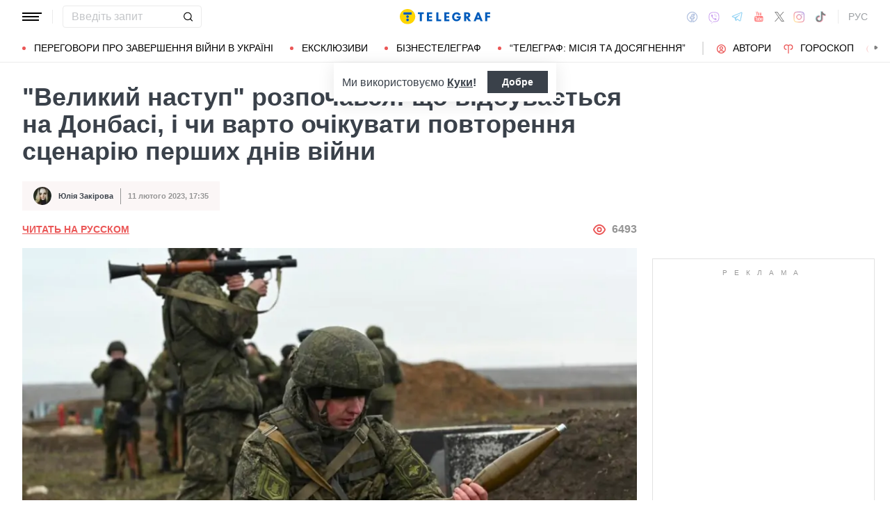

--- FILE ---
content_type: text/html; charset=UTF-8
request_url: https://war.telegraf.com.ua/ukr/ukraina/2023-02-11/5778899-velikiy-nastup-rozpochavsya-shcho-vidbuvaetsya-na-donbasi-i-chi-varto-ochikuvati-povtorennya-stsenariyu-pershikh-dniv-viyni
body_size: 50395
content:
<!DOCTYPE html>
<html class="no-js" lang="uk">
<head>
    <meta charset="utf-8">
    <meta http-equiv="x-ua-compatible" content="ie=edge">

    <link rel="apple-touch-icon" sizes="180x180" href="/apple-touch-icon.png?v=2">
<link rel="icon" type="image/png" sizes="32x32" href="/favicon-32x32.png?v=2">
<link rel="icon" type="image/png" sizes="16x16" href="/favicon-16x16.png?v=2">
<link rel="manifest" href="/site.webmanifest?v=4">
<link rel="mask-icon" href="/safari-pinned-tab.svg?v=2" color="#ff0000">
<meta name="msapplication-TileColor" content="#ff0000">
<meta name="theme-color" content="#ffffff">

    <title>Росія почала великий наступ - в яких областях чекати ескалації до 24 лютого - Телеграф</title>
<link rel="canonical" href="https://war.telegraf.com.ua/ukr/ukraina/2023-02-11/5778899-velikiy-nastup-rozpochavsya-shcho-vidbuvaetsya-na-donbasi-i-chi-varto-ochikuvati-povtorennya-stsenariyu-pershikh-dniv-viyni">
<meta name="description" content="Рф може атакувати захід України, щоб перерізати шляхи поставок озброєння. Експерт розповів, що відбувається на Донбасі">
<link rel="alternate" hreflang="ru" href="https://war.telegraf.com.ua/ukraina/2023-02-11/5778899-velikiy-nastup-rozpochavsya-shcho-vidbuvaetsya-na-donbasi-i-chi-varto-ochikuvati-povtorennya-stsenariyu-pershikh-dniv-viyni">
<link rel="alternate" hreflang="x-default" href="https://war.telegraf.com.ua/ukr/ukraina/2023-02-11/5778899-velikiy-nastup-rozpochavsya-shcho-vidbuvaetsya-na-donbasi-i-chi-varto-ochikuvati-povtorennya-stsenariyu-pershikh-dniv-viyni">
<link rel="alternate" hreflang="uk" href="https://war.telegraf.com.ua/ukr/ukraina/2023-02-11/5778899-velikiy-nastup-rozpochavsya-shcho-vidbuvaetsya-na-donbasi-i-chi-varto-ochikuvati-povtorennya-stsenariyu-pershikh-dniv-viyni">
<meta name="Author" content="Юлія Закірова">
<meta name="robots" content="index, follow, max-image-preview:large">
<meta property="og:type" content="article">
<meta property="og:site_name" content="Телеграф">
<meta property="og:title" content="&quot;Великий наступ&quot; розпочався: що відбувається на Донбасі, і чи варто очікувати повторення сценарію перших днів війни">
<meta property="og:description" content="У росіян недостатньо ресурсів для потужного наступу, проте відступати від своїх намірів вони не налаштовані">
<meta property="og:image" content="https://telegraf.com.ua/static/storage/thumbs/1200x630/9/71/22abb8b3-5152423c9051a48585a65a24acc39719.jpg?v=0729_1">
<meta property="og:image:width" content="1200">
<meta property="og:image:heigth" content="630">
<meta property="og:image:type" content="image/jpeg">
<meta property="og:image:height" content="630">
<meta property="og:published_time" content="2023-02-11T17:35:00+02:00">
<meta property="og:url" content="https://war.telegraf.com.ua/ukr/ukraina/2023-02-11/5778899-velikiy-nastup-rozpochavsya-shcho-vidbuvaetsya-na-donbasi-i-chi-varto-ochikuvati-povtorennya-stsenariyu-pershikh-dniv-viyni">
<meta property="og:section" content="War Телеграф">
<meta property="og:tag" content="військовий прогноз">
<meta property="og:author:first_name" content="Юлія">
<meta property="og:author:last_name" content="Закірова">
<meta name="twitter:card" content="summary">
<meta name="twitter:site" content="@telegrafcomua">
<meta name="twitter:creator" content="@telegrafcomua">
<meta name="twitter:title" content="&quot;Великий наступ&quot; розпочався: що відбувається на Донбасі, і чи варто очікувати повторення сценарію перших днів війни">
<meta name="twitter:description" content="У росіян недостатньо ресурсів для потужного наступу, проте відступати від своїх намірів вони не налаштовані">
<meta name="twitter:image" content="https://telegraf.com.ua/static/storage/thumbs/1200x630/9/71/22abb8b3-5152423c9051a48585a65a24acc39719.jpg?v=0729_1">

            <link rel="amphtml" href="https://war.telegraf.com.ua/ukr/ukraina/2023-02-11/5778899-velikiy-nastup-rozpochavsya-shcho-vidbuvaetsya-na-donbasi-i-chi-varto-ochikuvati-povtorennya-stsenariyu-pershikh-dniv-viyni/amp">
    
            <link rel="preload" href="https://war.telegraf.com.ua/static/build/img/svg/logo-ukraine.ee7ceea026.svg" as="image">
    
            <link rel="preload"
              href="https://war.telegraf.com.ua/static/build/fonts/alegreya/Alegreya-Italic.2c2405f459.woff2"
              as="font"
              crossorigin>
        <link rel="preload"
              href="https://war.telegraf.com.ua/static/build/fonts/alegreya/Alegreya-Bold.7ba0647b0e.woff2"
              as="font"
              crossorigin>
    
    <meta name="viewport" content="width=device-width, initial-scale=1, viewport-fit=cover">

            <style>.l-layout__main{margin-bottom:32px}.c-card-partner__preview{display:none}@supports  not (font-size:clamp(1rem,1vw,2rem)){.c-post__title{font-size:2.2rem}}*,:after,:before{-webkit-box-sizing:border-box;box-sizing:border-box}body{margin:0;font-family:Arial,sans-serif;font-size:1.6rem;font-weight:400;line-height:1.4;color:#3a414a;background-color:#fff;-webkit-text-size-adjust:100%}h1,h2,h3{margin-top:0;margin-bottom:0;font-weight:700;line-height:1.2}h1{font-size:4.2rem}h2{font-size:3.6rem}h3{font-size:3rem}p{margin-top:0;margin-bottom:20px}ol,ul{padding-left:2rem}dl,ol,ul{margin-top:0;margin-bottom:1rem}ul ul{margin-bottom:0}dt{font-weight:700}dd{margin-bottom:.5rem;margin-left:0}a{color:#eb5757;text-decoration:underline}figure{margin:0 0 1rem}img{vertical-align:middle}button{border-radius:0}button,input{margin:0;font-family:inherit;font-size:inherit;line-height:inherit}button{text-transform:none}[type=button],[type=submit],button{-webkit-appearance:button}::-moz-focus-inner{padding:0;border-style:none}::-webkit-datetime-edit-day-field,::-webkit-datetime-edit-fields-wrapper,::-webkit-datetime-edit-hour-field,::-webkit-datetime-edit-minute,::-webkit-datetime-edit-month-field,::-webkit-datetime-edit-text,::-webkit-datetime-edit-year-field{padding:0}::-webkit-inner-spin-button{height:auto}::-webkit-search-decoration{-webkit-appearance:none}::-webkit-color-swatch-wrapper{padding:0}::file-selector-button{font:inherit}::-webkit-file-upload-button{font:inherit;-webkit-appearance:button}[hidden]{display:none!important}:root{--swiper-theme-color:#007aff}.swiper-container{margin-left:auto;margin-right:auto;position:relative;overflow:hidden;list-style:none;padding:0;z-index:1}.swiper-wrapper{position:relative;width:100%;height:100%;z-index:1;display:-webkit-box;display:-ms-flexbox;display:flex;-webkit-box-sizing:content-box;box-sizing:content-box}.swiper-wrapper{-webkit-transform:translateZ(0);transform:translateZ(0)}.swiper-slide{-ms-flex-negative:0;flex-shrink:0;width:100%;height:100%;position:relative}:root{--swiper-navigation-size:44px}.swiper-pagination{position:absolute;text-align:center;-webkit-transform:translateZ(0);transform:translateZ(0);z-index:10}.modal{position:fixed;top:0;left:0;right:0;bottom:0;z-index:1060;display:none;overflow:hidden;outline:0}.modal-dialog{position:relative;width:auto;margin:16px}.modal.fade .modal-dialog{-webkit-transform:translateY(-50px);transform:translateY(-50px)}.modal-content{position:relative;width:100%;background-color:#fff;background-clip:padding-box;outline:0}@media (min-width:576px){.modal-dialog{max-width:500px;margin:16px auto}}.fade:not(.show){opacity:0}.c-post__preview-caption{margin-top:12px;padding-bottom:8px;position:relative;line-height:1.2;font-size:1.8rem;color:rgba(58,65,74,.8)}.c-post__preview-caption:after{content:"";display:block;height:1px;width:200px;max-width:50%;position:absolute;left:0;bottom:0;background-color:#eb5757}.c-post__preview-caption a{font-size:inherit;color:inherit;-webkit-text-decoration:underline #d4d3d4;text-decoration:underline #d4d3d4;text-underline-offset:4px}.c-post__content{max-width:700px;margin-left:auto;margin-right:auto}.i-after:after,.i-before:before{content:"";display:inline-block;background-repeat:no-repeat;background-position:50%;background-size:contain;vertical-align:middle}.i-author:before{width:14px;height:14px}.i-economy:before{width:14px;height:14px}.i-photo:before{width:14px;height:14px}.i-video:before{width:14px;height:14px}.i-horoscope:before{width:14px;height:14px}.i-anecdote:before{width:14px;height:14px}.c-btn{display:-webkit-inline-box;display:-ms-inline-flexbox;display:inline-flex;-webkit-box-align:center;-ms-flex-align:center;align-items:center;-webkit-box-pack:center;-ms-flex-pack:center;justify-content:center;height:40px;padding:11px 25px;line-height:1;vertical-align:middle;background-color:transparent;border:1px solid transparent;font-weight:600;font-size:1.6rem;color:#3a414a;text-align:center;text-decoration:none}.c-btn--primary{border-color:#eb5757}.c-btn--lg{height:56px}.c-tabs{display:-webkit-box;display:-ms-flexbox;display:flex;-webkit-box-align:center;-ms-flex-align:center;align-items:center}.c-tabs__item{-webkit-box-flex:1;-ms-flex:1 0 33.3334%;flex:1 0 33.3334%}.c-tabs__item:last-child .c-tabs__button{border-right-color:#fbf6f6}.c-tabs__button{width:100%;padding:12px;font-weight:700;font-size:1.2rem;text-transform:uppercase;color:#959595;line-height:1.5;background-color:#fbf6f6;border:none;border-right:1px solid #ebebeb;text-align:center;text-decoration:none;display:block}.c-tabs__button.active{background-color:#eb5757;border-right-color:#eb5757;color:#fff}.c-badge{display:inline-block;padding:10px 13px;background-color:#eb5757;border-radius:.25rem;color:#fff;text-transform:uppercase;font-size:1.1rem;font-weight:700;text-decoration:none;line-height:1.1}.c-link-arrow{color:#3a414a;font-weight:700;text-decoration:none}.c-link-arrow:after{margin-left:7px;width:28px;height:10px;-webkit-filter:brightness(0);filter:brightness(0)}.c-r{text-align:center}.c-share__btn{display:-webkit-box;display:-ms-flexbox;display:flex;-webkit-box-align:center;-ms-flex-align:center;align-items:center;-webkit-box-pack:justify;-ms-flex-pack:justify;justify-content:space-between;width:100%;height:56px;padding:5px 30px;background:0 0;border:1px solid #ebebeb;border-radius:4px;font-family:Arial,sans-serif;font-size:1.6rem;font-weight:600;text-align:left}.c-share__btn:after{width:18px;height:18px}@media (min-width:768px){.c-share__btn{display:none}.c-share__link-title{display:none}}.tgr-ads{display:-webkit-box;display:-ms-flexbox;display:flex;-webkit-box-pack:center;-ms-flex-pack:center;justify-content:center;-webkit-box-orient:vertical;-webkit-box-direction:normal;-ms-flex-direction:column;flex-direction:column;-webkit-box-align:center;-ms-flex-align:center;align-items:center}.l-container{width:100%;max-width:1440px;margin-left:auto;margin-right:auto;padding-left:max(16px,env(safe-area-inset-left));padding-right:max(16px,env(safe-area-inset-right))}.l-layout__main,.l-layout__sidebar{margin-bottom:32px}.l-layout__sidebar:last-child{margin-bottom:0}@media (min-width:992px){.l-layout{display:-webkit-box;display:-ms-flexbox;display:flex;margin-left:-16px;margin-right:-16px}.l-layout__main,.l-layout__sidebar{padding:0 16px;margin-bottom:0}.l-layout__sidebar{width:332px;-ms-flex-negative:0;flex-shrink:0}.l-layout__main{-webkit-box-flex:1;-ms-flex-positive:1;flex-grow:1;min-width:0}.l-layout__main{-webkit-box-ordinal-group:1;-ms-flex-order:0;order:0}}@media (min-width:1200px){.l-container{padding-left:max(32px,env(safe-area-inset-left));padding-right:max(32px,env(safe-area-inset-right))}}*,:after,:before{scroll-margin:88px}html{font-size:10px;scroll-behavior:smooth}body{padding-top:112px;min-height:100vh;display:-webkit-box;display:-ms-flexbox;display:flex;-webkit-box-orient:vertical;-webkit-box-direction:normal;-ms-flex-direction:column;flex-direction:column;fill:#3a414a;-webkit-font-smoothing:antialiased;-moz-osx-font-smoothing:grayscale}main{-webkit-box-flex:1;-ms-flex-positive:1;flex-grow:1}img{max-width:100%;height:auto}button{color:#000}ul{padding-left:0;list-style:none}dd,dl,ul{margin-bottom:0}.o-block{margin-bottom:32px}.o-arrow{display:none}.o-adds{position:relative;width:100%;margin-inline:auto}.o-adds:before{content:attr(data-text);width:100%;position:absolute;top:-20px;text-align:center;color:#999;font-weight:400;font-size:10px;letter-spacing:10px;margin:1px 0 7px;line-height:1.35;text-transform:uppercase}.o-adds:after{content:"";position:absolute;z-index:-1;top:50%;left:50%;-webkit-transform:translate(-50%,calc(-50% - 10px));transform:translate(-50%,calc(-50% - 10px));height:calc(100% + 46px);width:calc(100% + 32px);max-width:calc(100vw - 16px);border:1px solid #e2e2e2}.o-adds--slim:after{width:calc(100% + 20px)}.c-banner{--logo-width:130px;position:fixed;top:0;left:0;right:0;-ms-flex-negative:0;flex-shrink:0;z-index:10}.c-banner__main,.c-banner__menu{background-color:#fff}.c-banner__main{position:relative;border-bottom:1px solid #fff;z-index:2}.c-banner__menu{border-bottom:1px solid #ebebeb}.c-banner__menu-inner{position:relative}.c-banner__inner{position:relative;-webkit-box-pack:justify;-ms-flex-pack:justify;justify-content:space-between;height:48px}.c-banner__inner,.c-banner__left,.c-banner__right{display:-webkit-box;display:-ms-flexbox;display:flex;-webkit-box-align:center;-ms-flex-align:center;align-items:center}.c-banner__left{width:calc(50% + var(--logo-width)/ 2);position:relative;margin-right:32px;padding-right:calc(var(--logo-width) + 32px)}.c-banner__burger{display:-webkit-box;display:-ms-flexbox;display:flex;padding:11px 3px;margin:0 -3px;-webkit-box-orient:vertical;-webkit-box-direction:normal;-ms-flex-direction:column;flex-direction:column;background:0 0;border:none}.c-banner__burger span,.c-banner__burger:after,.c-banner__burger:before{display:block;margin-bottom:3px;height:2px;background-color:currentColor}.c-banner__burger:after,.c-banner__burger:before{content:"";width:24px}.c-banner__burger:after{margin-bottom:0}.c-banner__burger span{width:28px;-webkit-box-ordinal-group:0;-ms-flex-order:-1;order:-1;-webkit-transform-origin:center;transform-origin:center}.c-banner__social{display:none}.c-banner__search{width:100%}.c-banner__logo{width:var(--logo-width);height:100%;margin:0}.c-banner__logo{display:-webkit-box;display:-ms-flexbox;display:flex;-webkit-box-align:center;-ms-flex-align:center;align-items:center;-webkit-box-pack:center;-ms-flex-pack:center;justify-content:center;position:absolute;top:0;right:0}.c-banner__language{position:relative}.c-banner__language-current{text-transform:uppercase;font-size:1.4rem;font-weight:500;color:rgba(58,65,74,.5);text-decoration:none}.c-banner__nav{margin-left:min(-16px,calc(env(safe-area-inset-left)*-1));margin-right:min(-16px,calc(env(safe-area-inset-right)*-1));padding-left:max(16px,env(safe-area-inset-left));padding-right:max(16px,env(safe-area-inset-right));overflow:visible;overflow-x:clip}.c-banner__nav-list{height:40px;-webkit-box-align:center;-ms-flex-align:center;align-items:center}.c-banner__nav-item{height:auto;width:auto;padding-left:24px;-ms-flex-negative:0;flex-shrink:0;font-size:1.4rem;text-transform:uppercase}.c-banner__nav-item--divider{padding-right:24px;border-right:2px solid #dfdfdf}.c-banner__nav-item--divider~.c-banner__nav-item{padding-left:18px}.c-banner__nav-item:first-child{padding-left:0}.c-banner__nav-link{color:#000;text-decoration:none}.c-banner__nav-link--icon{position:relative;padding-left:24px}.c-banner__nav-link--icon:before{position:absolute;top:2px;left:0}.c-banner__nav-link--bullets{padding-left:17px;position:relative}.c-banner__nav-link--bullets:before{content:"";display:block;width:5px;height:5px;margin-top:-2px;position:absolute;top:50%;left:0;border-radius:50%;background-color:#eb5757}.c-banner .dropdown-menu{display:none;padding:15px;border-radius:4px;background-color:#fff;border:1px solid #ebebeb}.c-banner__search{position:relative}.c-banner__search-input{width:100%;padding:6px 30px 6px 12px;border:1px solid #ebebeb;border-radius:4px;font-size:1.6rem;line-height:1.8rem;outline:0;background-clip:padding-box}.c-banner__search-input::-webkit-input-placeholder{color:#3a414a;opacity:.3}.c-banner__search-input::-moz-placeholder{color:#3a414a;opacity:.3}.c-banner__search-input:-ms-input-placeholder{color:#3a414a;opacity:.3}.c-banner__search-input::-ms-input-placeholder{color:#3a414a;opacity:.3}.c-banner__search-submit{display:-webkit-box;display:-ms-flexbox;display:flex;position:absolute;top:0;bottom:0;right:0;width:40px;-webkit-box-align:center;-ms-flex-align:center;align-items:center;-webkit-box-pack:center;-ms-flex-pack:center;justify-content:center;padding:0;background:0 0;border:none;-webkit-filter:brightness(0);filter:brightness(0)}.c-banner__search-submit:before{width:14px;height:14px}@media (max-width:767.98px){.c-banner__left .c-banner__search,.c-banner__tags{display:none}}@media (min-width:768px){body{padding-top:120px}.c-banner__language,.c-banner__left .c-banner__search{margin-left:30px}.c-banner__language:before,.c-banner__left .c-banner__search:before{content:"";display:block;height:20px;width:1px;position:absolute;top:50%;left:-15px;background-color:#ebebeb;-webkit-transform:translateY(-50%);transform:translateY(-50%)}.c-banner__search{width:200px}.c-banner__social{display:-webkit-box;display:-ms-flexbox;display:flex;-webkit-box-align:center;-ms-flex-align:center;align-items:center;margin:0 -6px}.c-banner__social-link{display:-webkit-box;display:-ms-flexbox;display:flex;padding:6px;opacity:.5}.c-banner__social-link--fb:before{width:17px;height:18px}.c-banner__social-link--vb:before{margin-top:2px;width:22px;height:23px}.c-banner__social-link--tg:before{width:20px;height:18px}.c-banner__social-link--yt:before{width:19px;height:20px}.c-banner__social-link--tw:before{width:16px;height:14px}.c-banner__social-link--in:before{width:17px;height:18px}.c-banner__tags{position:absolute;top:0;left:0;right:0;margin-left:min(-16px,calc(env(safe-area-inset-left)*-1));margin-right:min(-16px,calc(env(safe-area-inset-right)*-1));padding-left:max(16px,env(safe-area-inset-left));padding-right:max(16px,env(safe-area-inset-right));background-color:#fff;-webkit-transform:translateY(-100%);transform:translateY(-100%)}.c-banner__tags-list{height:40px;-webkit-box-align:center;-ms-flex-align:center;align-items:center}.c-banner__tags-item{height:auto;width:auto;-ms-flex-negative:0;flex-shrink:0;font-size:1.2rem;font-weight:700;color:rgba(58,65,74,.5)}.c-banner__tags-item:not(:last-child){margin-right:5px}.c-banner__tags-item:first-child{margin-right:25px}.c-banner__tags-link{padding:7px 12px;color:#4d5563;text-decoration:none;background-color:#ebebeb}.c-banner__main:after{content:"";display:block;position:absolute;left:0;bottom:-1px;height:2px;width:var(--progress,0);background-color:#eb5757}}@media (min-width:1200px){.c-banner__nav,.c-banner__tags{margin-left:min(-32px,calc(env(safe-area-inset-left)*-1));margin-right:min(-32px,calc(env(safe-area-inset-right)*-1));padding-left:max(32px,env(safe-area-inset-left));padding-right:max(32px,env(safe-area-inset-right))}}@media (any-hover:hover){.c-dropdown__trigger{position:relative;padding-right:20px}.c-dropdown__trigger:before{content:"";position:absolute;top:50%;translate:0 -50%;height:40px;width:100%}.c-dropdown__trigger:after{content:"";position:absolute;top:50%;right:0;display:block;width:8px;height:8px;margin-left:2px;border-right:2px solid #eb5757;border-bottom:2px solid #eb5757;translate:0 -80%;rotate:45deg}.c-dropdown__trigger.c-banner__nav-item--divider{padding-right:30px}.c-dropdown__trigger.c-banner__nav-item--divider:after{right:10px}}.c-dropdown__body{position:absolute;top:30px;left:-16px;width:224px;padding-block:10px 20px;background-color:#fff;border:1px solid #ebebeb;opacity:0;visibility:hidden}@media (min-width:1200px){.c-dropdown__body{left:-32px}}.c-dropdown__item{margin-right:-1px}.c-dropdown__sub-list{position:absolute;z-index:-1;top:-1px;left:100%;width:224px;height:100%;opacity:0;visibility:hidden;translate:-100%}.c-dropdown__sub-body{padding-block:10px;background-color:#fff;border:1px solid #ebebeb}.c-dropdown__link{display:block;text-transform:uppercase;text-decoration:none;font-size:14px;color:#000;text-align:left;padding:6px 40px}.c-dropdown__link--arrow{position:relative}.c-dropdown__link--arrow:after{content:"";position:absolute;top:50%;right:20px;display:block;width:8px;height:8px;margin-left:2px;border-right:2px solid #eb5757;border-bottom:2px solid #eb5757;translate:0 -50%;rotate:-45deg}.c-dropdown__link--arrow:before{content:"";display:block;width:50px;height:500%;position:absolute;top:50%;right:0;translate:0 -50%;display:none;z-index:1;-webkit-clip-path:polygon(100% 0,100% 100%,0 50%);clip-path:polygon(100% 0,100% 100%,0 50%)}.o-card,.o-card__preview{position:relative}.o-card__preview{display:block;overflow:hidden}.o-card__preview:before{content:"";display:block}.o-card__preview img{position:absolute;top:0;left:0;width:100%;height:100%;-o-object-fit:cover;object-fit:cover}.o-card__link{display:block;text-decoration:none;color:#3a414a}.o-card__link:before{content:"";display:block;position:absolute;top:0;left:0;right:0;bottom:0;z-index:1}.o-card__category{position:relative;color:#eb5757;font-size:1.1rem;font-weight:700;z-index:2}.o-card__category-item,.o-card__category-list{display:-webkit-box;display:-ms-flexbox;display:flex;-webkit-box-align:center;-ms-flex-align:center;align-items:center}.o-card__category-link{color:inherit;text-transform:uppercase;text-decoration:none}.o-card__badge{position:relative;margin-bottom:12px;z-index:2}.o-card__date{display:block;font-size:1.2rem;color:#959595;font-weight:700}.o-card__authors{display:-webkit-box;display:-ms-flexbox;display:flex;-webkit-box-align:center;-ms-flex-align:center;align-items:center;-webkit-box-pack:end;-ms-flex-pack:end;justify-content:flex-end;max-width:100%}.o-card__authors-item{min-width:80px}.o-card__authors-item:not(:last-child){margin-right:10px}.o-card__author{position:relative;display:-webkit-box;display:-ms-flexbox;display:flex;-webkit-box-align:center;-ms-flex-align:center;align-items:center;text-transform:uppercase;text-decoration:none;font-size:1.1rem;font-weight:700;color:#959595;z-index:2}.o-card__author-name{text-overflow:ellipsis;overflow:hidden;white-space:nowrap}.o-card__author-photo{position:relative;display:block;width:24px;height:24px;border-radius:50%;margin-left:7px;-ms-flex-negative:0;flex-shrink:0;overflow:hidden}.o-card__list{margin-top:16px}.o-card__list-item:not(:last-child){margin-bottom:16px}.o-card__list-link{display:block;padding-left:10px;position:relative;font-size:1.5rem;line-height:1.3;color:#3a414a;text-decoration:none;z-index:2}.o-card__list-link:before{content:"";display:block;position:absolute;top:-1px;left:0;bottom:0;width:2px;background-color:#eb5757}@media (min-width:1340px){body{padding-top:128px}.o-card__list-link{font-size:1.6rem}}.o-card__description p{margin-bottom:0}.o-card__footer{width:100%;display:-webkit-box;display:-ms-flexbox;display:flex;-ms-flex-wrap:wrap;flex-wrap:wrap;-webkit-box-align:center;-ms-flex-align:center;align-items:center;margin-top:4px}.o-card__footer-authors{margin-top:8px;margin-right:16px}.o-card__footer-date{margin-top:8px;margin-left:auto}.c-card-extend__preview{margin-bottom:12px}.c-card-extend__preview:before{padding-bottom:56.25%}.c-card-thumb{display:-webkit-box;display:-ms-flexbox;display:flex;-webkit-box-align:start;-ms-flex-align:start;align-items:flex-start;-ms-flex-wrap:wrap;flex-wrap:wrap}.c-card-thumb__preview{width:105px;-ms-flex-negative:0;flex-shrink:0;margin-right:16px}.c-card-thumb__preview:before{padding-bottom:56.25%}.c-card-thumb__title{width:calc(100% - 121px);font-size:1.7rem;font-weight:400;line-height:1.2}.c-card-thumb__link{color:#3a414a;display:-webkit-box;-webkit-line-clamp:3;-webkit-box-orient:vertical;overflow:hidden}.c-card-thumb__info{width:100%;position:relative;display:-webkit-box;display:-ms-flexbox;display:flex;-webkit-box-align:center;-ms-flex-align:center;align-items:center;margin-bottom:8px;z-index:2}.c-card-thumb__date{margin-right:16px;-ms-flex-negative:0;flex-shrink:0}.c-card-feed{position:relative;padding-left:50px}.c-card-feed__date{position:absolute;top:2px;left:0;width:40px}.c-card-feed__preview{display:none}.c-card-feed__title{line-height:1.2;font-size:1.7rem;font-weight:400}.c-card-feed--bold .c-card-feed__title,.c-card-feed--primary .c-card-feed__title{font-weight:700}.c-card-feed--primary .c-card-feed__link{color:#eb5757}@media (min-width:576px){.c-card-feed{display:-webkit-box;display:-ms-flexbox;display:flex;-webkit-box-align:start;-ms-flex-align:start;align-items:flex-start;-ms-flex-wrap:wrap;flex-wrap:wrap;padding-left:0}.c-card-feed__date{position:static;width:100%;margin-bottom:8px}.c-card-feed__preview{display:block;width:228px;margin-right:12px}.c-card-feed__preview:before{padding-bottom:51.428%}.c-card-feed__preview~.c-card-feed__title{width:calc(100% - 240px)}.c-card-feed__list{width:100%;padding-left:16px}}@media (min-width:992px){.c-feed--sidebar .c-card-feed{-webkit-box-orient:vertical;-webkit-box-direction:normal;-ms-flex-direction:column;flex-direction:column;-ms-flex-wrap:nowrap;flex-wrap:nowrap}.c-feed--sidebar .c-card-feed__preview,.c-feed--sidebar .c-card-feed__title{width:100%}.c-feed--sidebar .c-card-feed__list,.c-feed--sidebar .c-card-feed__preview{-webkit-box-ordinal-group:2;-ms-flex-order:1;order:1}.c-feed--sidebar .c-card-feed__preview{margin-right:0;margin-top:12px}}@media (min-width:1340px){.c-card-feed__title{font-size:1.8rem}}.c-card-extend__preview{max-height:180px}.c-card-extend__title{font-size:2.2rem;font-weight:700;line-height:1.1}.c-card-extend__description{margin-top:12px;line-height:1.3;font-size:1.5rem}@media (min-width:768px){.c-card-partner__category{display:none}}.c-slider__thumbs:not(.swiper-container-initialized) .swiper-slide:first-child{display:none}.c-slider__thumbs .swiper-slide{height:auto;margin-top:16px}@media (min-width:640px){.c-slider__thumbs .swiper-slide{width:50%;padding:0 8px}}.c-feed__main{position:relative;padding-top:50px}.c-feed__tabs{position:sticky;top:88px;-ms-flex-negative:0;flex-shrink:0;margin-left:min(-16px,calc(env(safe-area-inset-left)*-1));margin-right:min(-16px,calc(env(safe-area-inset-right)*-1))}.c-feed__tabs:before{content:"";display:block;bottom:100%;height:16px;background-color:#fff}.c-feed__sticky,.c-feed__tabs:before{position:absolute;left:0;right:0}.c-feed__sticky{top:0;height:var(--tab,90%);z-index:3}.c-feed__scroll:after,.c-feed__scroll:before{content:"";display:block;height:10px}.c-feed__link{-ms-flex-negative:0;flex-shrink:0}.c-feed__link,.c-feed__list-item:not(:last-child){margin-bottom:16px}.c-feed__list--lg .c-feed__list-item:not(:last-child){padding-bottom:24px;border-bottom:1px solid #ebebeb}.c-feed__list--lg .c-feed__list-item:not(:last-child):not(:last-child){margin-bottom:24px}.c-feed__list--border .c-feed__list-item{padding-bottom:24px;border-bottom:1px solid #ebebeb}.c-feed__list--border .c-feed__list-item:not(:last-child){margin-bottom:12px}.c-feed__footer{margin-top:10px}.c-feed__footer .c-btn{width:100%}.c-feed__footer .c-btn:after{margin-left:10px;width:60px;height:8px}.c-feed__inner{display:none}.c-feed__inner.active{display:block}.c-feed--mobile .c-feed__list-item:nth-child(n+6){display:none}.c-feed{max-width:600px;margin-left:auto;margin-right:auto}@media (min-width:576px){.c-feed__tabs{margin-left:0;margin-right:0}}@media (min-width:992px){.c-feed--scroll{display:-webkit-box;display:-ms-flexbox;display:flex}.c-feed--scroll .c-feed__footer,.c-feed--scroll .c-feed__main{position:relative;width:100%}.c-feed--scroll .c-feed__footer:before,.c-feed--scroll .c-feed__main:before{content:"";display:block;height:10px;position:absolute;left:0;right:0;z-index:2}.c-feed--scroll .c-feed__main:before{top:50px;background-image:-webkit-gradient(linear,left top,left bottom,from(#fff),to(hsla(0,0%,100%,0)));background-image:linear-gradient(180deg,#fff,hsla(0,0%,100%,0))}.c-feed--scroll .c-feed__inner{position:absolute;top:50px;left:0;right:-10px;bottom:0}.c-feed--scroll .c-feed__scroll{position:relative;padding-right:10px;max-height:calc(100% - 72px);overflow:hidden}.c-feed--scroll .c-feed__footer{position:relative;padding-right:10px}.c-feed--scroll .c-feed__footer:before{bottom:calc(100% + 10px);right:10px;background-image:-webkit-gradient(linear,left top,left bottom,from(hsla(0,0%,100%,0)),to(#fff));background-image:linear-gradient(180deg,hsla(0,0%,100%,0),#fff)}.c-feed--sticky{position:sticky;top:88px;height:calc(100vh - 98px)}.c-feed--mobile .c-feed__list-item:nth-child(n+6){display:list-item}}.c-weather__btn{padding:0;background:0 0;border:none;color:#000}.c-weather__city{text-transform:uppercase}.c-weather__city:after{width:8px;height:6px;margin:-2px 8px 0 5px;-webkit-filter:brightness(0);filter:brightness(0);will-change:transform}.c-menu .modal-dialog{margin:0;height:100%;width:300px;max-width:100%}.c-menu .modal-content{height:100%;background-color:#1f2834;color:#fff}.c-menu.fade .modal-dialog{-webkit-transform:translateX(-100%);transform:translateX(-100%)}.c-menu__title{display:none}.c-menu__close,.c-menu__search-submit{display:-webkit-box;display:-ms-flexbox;display:flex;-webkit-box-align:center;-ms-flex-align:center;align-items:center;-webkit-box-pack:center;-ms-flex-pack:center;justify-content:center;padding:0;background:0 0;opacity:.3}.c-menu__close{-ms-flex-negative:0;flex-shrink:0;width:44px;height:44px;border:1px solid #fff;border-radius:4px}.c-menu__close:before{width:16px;height:16px}.c-menu__search{display:-webkit-box;display:-ms-flexbox;display:flex;-webkit-box-align:center;-ms-flex-align:center;align-items:center;-ms-flex-negative:0;flex-shrink:0;padding:10px 10px 10px max(10px,env(safe-area-inset-left));height:64px;border-bottom:1px solid hsla(0,0%,100%,.3)}.c-menu__search-form{position:relative;-webkit-box-flex:1;-ms-flex-positive:1;flex-grow:1;margin-right:10px}.c-menu__search-input{width:100%;padding:5px 40px 5px 16px;height:44px;background:0 0;border:1px solid hsla(0,0%,100%,.3);border-radius:4px;color:#fff;outline:0}.c-menu__search-input::-webkit-input-placeholder{color:#fff;opacity:.3}.c-menu__search-input::-moz-placeholder{color:#fff;opacity:.3}.c-menu__search-input:-ms-input-placeholder{color:#fff;opacity:.3}.c-menu__search-input::-ms-input-placeholder{color:#fff;opacity:.3}.c-menu__search-submit{position:absolute;top:0;right:0;bottom:0;width:44px;border:none}.c-menu__search-submit:before{width:20px;height:20px;-webkit-filter:brightness(0) invert(1);filter:brightness(0) invert(1)}.c-menu__category,.c-menu__list,.c-menu__theme{padding:16px 0;border-top:1px solid hsla(0,0%,100%,.3)}.c-menu__main{position:absolute;top:64px;left:0;right:0;bottom:0;overflow-y:auto}.c-menu__main:after{content:"";display:block;height:32px}.c-menu__nested{position:fixed;top:64px;left:0;bottom:0;width:300px;background-color:#1f2834;overflow-y:auto;-webkit-transform:translateX(-100%);transform:translateX(-100%)}.c-menu__nested:after{content:"";display:block;height:64px}.c-menu__nested-list{font-size:14px;text-transform:uppercase}.c-menu__nested-close{padding-left:max(32px,env(safe-area-inset-left));background:0 0;border:none;font-weight:600;font-size:24px;text-align:left;min-height:64px;padding-right:10px}.c-menu__nested-close:before{margin:-2px 12px 0 0;width:8px;height:14px;-webkit-transform:rotate(180deg);transform:rotate(180deg);opacity:.5}.c-menu__nested-link{padding-left:calc(max(32px,env(safe-area-inset-left)) + 32px);min-height:46px;width:calc(100% - 80px)}.c-menu__nested-close,.c-menu__nested-link{display:-webkit-box;display:-ms-flexbox;display:flex;padding-top:10px;padding-bottom:10px;-webkit-box-align:center;-ms-flex-align:center;align-items:center;color:#fff;text-decoration:none}.c-menu__category-link,.c-menu__list-link,.c-menu__theme-link{display:-webkit-box;display:-ms-flexbox;display:flex;padding-top:10px;padding-bottom:10px;-webkit-box-align:center;-ms-flex-align:center;align-items:center;min-height:46px;color:#fff;text-decoration:none}.c-menu__list{border-top:none;font-size:24px}.c-menu__list-item{display:-webkit-box;display:-ms-flexbox;display:flex}.c-menu__list-link{-webkit-box-flex:1;-ms-flex-positive:1;flex-grow:1;font-weight:600;padding-left:max(32px,env(safe-area-inset-left))}.c-menu__list-expand{display:-webkit-box;display:-ms-flexbox;display:flex;-webkit-box-align:center;-ms-flex-align:center;align-items:center;padding:0 32px;background:0 0;border:none;opacity:.5}.c-menu__list-expand:before{width:8px;height:14px}.c-menu__theme-link,.c-menu__theme-title{padding-right:32px;padding-left:max(32px,env(safe-area-inset-left))}.c-menu__theme-title{line-height:46px;font-weight:700}.c-menu__category-link{position:relative;padding-right:32px;padding-left:calc(max(32px,env(safe-area-inset-left)) + 24px)}.c-menu__category-link:before{position:absolute;top:50%;left:max(32px,env(safe-area-inset-left));-webkit-filter:brightness(0) invert(1);filter:brightness(0) invert(1);opacity:.5;-webkit-transform:translateY(calc(-50% - 1px));transform:translateY(calc(-50% - 1px))}.c-menu__social{display:-webkit-box;display:-ms-flexbox;display:flex;-webkit-box-align:center;-ms-flex-align:center;align-items:center;border-top:1px solid hsla(0,0%,100%,.3);padding-top:20px;padding-left:calc(max(32px,env(safe-area-inset-left)) - 6px)}.c-menu__social-link{display:-webkit-box;display:-ms-flexbox;display:flex;padding:6px;-webkit-filter:brightness(0) invert(1);filter:brightness(0) invert(1);opacity:.5}.c-menu__social-link--fb:before{width:17px;height:18px}.c-menu__social-link--vb:before{margin-top:2px;width:22px;height:23px}.c-menu__social-link--tg:before{width:20px;height:18px}.c-menu__social-link--yt:before{width:19px;height:20px}.c-menu__social-link--tw:before{width:17px;height:15px}.c-menu__social-link--in:before{width:17px;height:18px}@media (min-width:768px){.c-menu{top:90px}.c-menu__social{display:none}.c-menu .modal-dialog{width:320px}.c-menu .modal-content{height:auto;min-height:100%}.c-menu__title{display:-webkit-box;display:-ms-flexbox;display:flex;-webkit-box-align:center;-ms-flex-align:center;align-items:center;height:64px;padding-left:max(32px,env(safe-area-inset-left));padding-right:32px;margin-bottom:16px;border-bottom:1px solid hsla(0,0%,100%,.3);color:#fff;font-weight:600;font-size:1.8rem;text-decoration:none}.c-menu__main:after{padding-bottom:50px}.c-menu__category,.c-menu__search,.c-menu__theme{display:none}.c-menu__list{padding:0}.c-menu__list-link{padding-right:70px}.c-menu__nested{width:320px}}.c-post__header{position:relative;margin-bottom:16px}.c-post__header-info{margin-bottom:16px;display:-webkit-box;display:-ms-flexbox;display:flex;-ms-flex-wrap:wrap;flex-wrap:wrap;gap:10px;font-size:1.1rem;font-weight:700}.c-post__header-badge{padding:10px 15px;margin:-5px 0 20px;display:inline-block;background-color:rgba(0,0,0,.65);color:#fff;font-weight:700;font-size:1.1rem;z-index:1}.c-post__header-badge:after{width:14px;height:14px;margin-top:-4px;margin-left:8px}.c-post__title{margin-bottom:16px;line-height:1.1;font-weight:700}@supports (font-size:clamp(1rem,1vw,2rem)){.c-post__title{font-size:clamp(2.2rem,1.44615rem + 1.79487vw,3.6rem);min-height:0}}@supports  not (font-size:clamp(1rem,1vw,2rem)){.c-post__title{font-size:2.2rem}@media (min-width:420px){.c-post__title{font-size:calc(1.795vw + 1.44615rem)}}@media (min-width:1200px){.c-post__title{font-size:3.6rem}}}.c-post__info{display:-webkit-box;display:-ms-flexbox;display:flex;-webkit-box-align:center;-ms-flex-align:center;align-items:center;max-width:100%;width:-webkit-fit-content;width:-moz-fit-content;width:fit-content;min-height:42px;padding:8px 16px;line-height:1.2;background-color:#fbf6f6}.c-post__info-item{min-width:0}.c-post__info-item:not(:first-of-type){-ms-flex-negative:0;flex-shrink:0}.c-post__author{display:-webkit-box;display:-ms-flexbox;display:flex;-webkit-box-align:center;-ms-flex-align:center;align-items:center}.c-post__author-photo{border-radius:50%;margin-right:10px;width:26px}.c-post__author-photo:before{padding-bottom:100%}.c-post__author-inner{min-width:0;overflow:hidden;text-overflow:ellipsis}.c-post__author-name{white-space:nowrap;text-decoration:none;color:#3a414a}.c-post__author:before{margin-right:8px;-ms-flex-negative:0;flex-shrink:0;width:20px;height:20px}.c-post__text{display:-webkit-box;display:-ms-flexbox;display:flex;-webkit-box-align:center;-ms-flex-align:center;align-items:center;color:#959595}.c-post__text:before{content:"";display:block;width:1px;min-height:23px;-ms-flex-item-align:stretch;-ms-grid-row-align:stretch;align-self:stretch;margin:0 10px;background-color:#959595}.c-post__verify{display:-webkit-box;display:-ms-flexbox;display:flex;width:-webkit-fit-content;width:-moz-fit-content;width:fit-content;padding:8px 16px;min-height:42px;-webkit-box-align:center;-ms-flex-align:center;align-items:center;background-color:#fbf6f6}.c-post__verify-label{display:-webkit-box;display:-ms-flexbox;display:flex;-webkit-box-align:center;-ms-flex-align:center;align-items:center;color:#959595}.c-post__verify-label:before{margin-right:8px;width:20px;height:20px}.c-post__verify-label:after{content:"";display:block;width:1px;min-height:23px;-ms-flex-item-align:stretch;-ms-grid-row-align:stretch;align-self:stretch;margin:0 10px;background-color:#959595}.c-post__preview{margin-bottom:24px}.c-post__preview-inner{margin-left:min(-16px,calc(env(safe-area-inset-left)*-1));margin-right:min(-16px,calc(env(safe-area-inset-right)*-1));position:relative}.c-post__preview-img{display:block}.c-post__preview-img:before{padding-bottom:56.25%}.c-post__preview-badge{padding:10px 15px;display:-webkit-box;display:-ms-flexbox;display:flex;-webkit-box-align:center;-ms-flex-align:center;align-items:center;position:absolute;left:max(16px,env(safe-area-inset-left));top:0;background-color:rgba(0,0,0,.65);color:#fff;font-weight:700;font-size:1.1rem;z-index:1}.c-post__preview-badge:after{width:14px;height:14px;margin-top:-4px;margin-left:8px}.c-post__stats{display:-webkit-box;display:-ms-flexbox;display:flex;-webkit-box-align:center;-ms-flex-align:center;align-items:center;-webkit-box-pack:justify;-ms-flex-pack:justify;justify-content:space-between;text-transform:uppercase;font-weight:700}.c-post__translate{font-size:1.2rem}.c-post__view-value{display:-webkit-box;display:-ms-flexbox;display:flex;-webkit-box-align:center;-ms-flex-align:center;align-items:center;color:#eb5757;font-size:1.4rem;color:#959595}.c-post__view-value:before{margin-right:8px;width:20px;height:16px}@media (min-width:640px){.c-post__info,.c-post__verify{min-height:42px}.c-post__info{max-width:57%}.c-post__verify{max-width:43%;margin-top:0}}@media (min-width:768px){.c-post__title{margin-bottom:24px}.c-post__translate{font-size:1.4rem}.c-post__view-value{font-size:1.6rem}.s-content>p:not(.s-content__lead):first-of-type:first-letter{float:left;margin-top:-.1em;margin-right:.2em;font-size:3.5em;color:#eb5757;line-height:.9}}@media (min-width:992px){.c-post__header{width:calc(100% - 332px)}.c-post__preview-inner{margin:0}.c-post__preview-badge{left:16px}}.s-content{font-size:1.8rem}.s-content h2{margin-top:30px;margin-bottom:20px;font-weight:400}.s-content h2{font-size:1.35em}.s-content a{text-decoration-thickness:1px}.s-content ol{padding-left:0;margin:20px 0}.s-content ol li{position:relative}.s-content ol li:before{display:block;position:absolute;left:0}.s-content ol li:not(:last-child){margin-bottom:8px}.s-content ol{counter-reset:ol;list-style:none}.s-content ol>li{padding-left:28px}.s-content ol>li:before{content:counter(ol) ". ";counter-increment:ol;top:0;left:0;color:#eb5757;font-weight:700}.s-content__lead{font-size:1.1em}.s-content__figure{margin:32px 0}.s-content__gallery .swiper-container:not(.swiper-container-initialized)~.swiper-arrow,.s-content__gallery .swiper-container:not(.swiper-container-initialized)~.swiper-pagination{display:none}.s-content__gallery .swiper-arrow{display:-webkit-box;display:-ms-flexbox;display:flex;-webkit-box-align:center;-ms-flex-align:center;align-items:center;-webkit-box-pack:center;-ms-flex-pack:center;justify-content:center;position:absolute;top:50%;z-index:2;-webkit-filter:brightness(0) invert(1) drop-shadow(0 2px 2px rgba(0,0,0,.3));filter:brightness(0) invert(1) drop-shadow(0 2px 2px rgba(0,0,0,.3));-webkit-transform:translateY(-50%);transform:translateY(-50%)}.s-content__gallery .swiper-arrow:before{width:24px;height:24px}.s-content__gallery .swiper-arrow--prev{left:16px}.s-content__gallery .swiper-arrow--prev:before{-webkit-transform:rotate(180deg);transform:rotate(180deg)}.s-content__gallery .swiper-arrow--next{right:16px}.s-content__gallery .swiper-pagination{padding:5px 10px;position:absolute;top:16px;left:16px;width:auto;bottom:auto;z-index:2;background-color:rgba(0,0,0,.65);font-size:1.1rem;font-weight:700;color:#fff}.s-content__toc{background-color:#f6f6f6;padding:20px}.s-content__toc .s-content__toc-title{margin:0}.s-content__toc .s-content__toc-list{margin-top:8px;margin-bottom:-12px}.s-content__toc .s-content__toc-item{padding-left:0}.s-content__toc .s-content__toc-item:before{display:none}.s-content__toc .s-content__toc-item:not(:last-child){margin-bottom:0;border-bottom:1px solid #e1e1e1}.s-content__toc .s-content__toc-link{text-decoration:none;color:#3a414a;display:-webkit-box;display:-ms-flexbox;display:flex;-webkit-box-align:start;-ms-flex-align:start;align-items:start;gap:10px;padding-block:12px}.s-content__toc .s-content__toc-link:before{content:counter(ol) ".";counter-increment:ol}.s-content>:first-child{margin-top:0}@media (min-width:1340px){.s-content{font-size:2rem}}.sr-only{position:absolute;width:1px;height:1px;padding:0;margin:-1px;clip:rect(0,0,0,0);border:0}.sr-only{overflow:hidden;white-space:nowrap}.u-img{display:block;position:relative;overflow:hidden}.u-img:before{content:"";display:block}.u-img img{position:absolute;top:0;left:0;width:100%;height:100%;-o-object-fit:cover;object-fit:cover}.uh600{height:600px}.uh280{height:280px}@media (max-width:768px){.uh600{height:280px}}.u-custom-scroll{scrollbar-color:#eb5757 transparent;scrollbar-width:thin}.u-custom-scroll::-webkit-scrollbar{width:5px}.u-custom-scroll::-webkit-scrollbar-track{border-radius:100vw;background-color:transparent}.u-custom-scroll::-webkit-scrollbar-thumb{border-radius:100vw;background-color:#eb5757}.d-none{display:none!important}.mt-7{margin-top:32px!important}.mt-9{margin-top:48px!important}.mb-7{margin-bottom:32px!important}.mb-9{margin-bottom:48px!important}@media (min-width:576px){.d-sm-inline{display:inline!important}.d-sm-none{display:none!important}}@media (min-width:1200px){.d-xl-none{display:none!important}}</style>
        <link rel="stylesheet" href="https://war.telegraf.com.ua/static/build/pub/css/app.6c075e5bae.css" media="print" onload="this.media='all'">
    
    <style>
        [hidden] {
            display: none;
        }

        .js-lazy:not([src]) {
            opacity: 0;
        }
    </style>


    <!-- Modernizr scripit -->
<script !src="">!function (e, n, t) { function r(e, n) { return typeof e === n } function o() { var e, n, t, o, s, i, l; for (var a in S) if (S.hasOwnProperty(a)) { if (e = [], n = S[a], n.name && (e.push(n.name.toLowerCase()), n.options && n.options.aliases && n.options.aliases.length)) for (t = 0; t < n.options.aliases.length; t++)e.push(n.options.aliases[t].toLowerCase()); for (o = r(n.fn, "function") ? n.fn() : n.fn, s = 0; s < e.length; s++)i = e[s], l = i.split("."), 1 === l.length ? Modernizr[l[0]] = o : (!Modernizr[l[0]] || Modernizr[l[0]] instanceof Boolean || (Modernizr[l[0]] = new Boolean(Modernizr[l[0]])), Modernizr[l[0]][l[1]] = o), C.push((o ? "" : "no-") + l.join("-")) } } function s(e) { var n = x.className, t = Modernizr._config.classPrefix || ""; if (b && (n = n.baseVal), Modernizr._config.enableJSClass) { var r = new RegExp("(^|\\s)" + t + "no-js(\\s|$)"); n = n.replace(r, "$1" + t + "js$2") } Modernizr._config.enableClasses && (n += " " + t + e.join(" " + t), b ? x.className.baseVal = n : x.className = n) } function i(e, n) { return !!~("" + e).indexOf(n) } function l() { return "function" != typeof n.createElement ? n.createElement(arguments[0]) : b ? n.createElementNS.call(n, "http://www.w3.org/2000/svg", arguments[0]) : n.createElement.apply(n, arguments) } function a(e) { return e.replace(/([a-z])-([a-z])/g, function (e, n, t) { return n + t.toUpperCase() }).replace(/^-/, "") } function u() { var e = n.body; return e || (e = l(b ? "svg" : "body"), e.fake = !0), e } function f(e, t, r, o) { var s, i, a, f, c = "modernizr", p = l("div"), d = u(); if (parseInt(r, 10)) for (; r--;)a = l("div"), a.id = o ? o[r] : c + (r + 1), p.appendChild(a); return s = l("style"), s.type = "text/css", s.id = "s" + c, (d.fake ? d : p).appendChild(s), d.appendChild(p), s.styleSheet ? s.styleSheet.cssText = e : s.appendChild(n.createTextNode(e)), p.id = c, d.fake && (d.style.background = "", d.style.overflow = "hidden", f = x.style.overflow, x.style.overflow = "hidden", x.appendChild(d)), i = t(p, e), d.fake ? (d.parentNode.removeChild(d), x.style.overflow = f, x.offsetHeight) : p.parentNode.removeChild(p), !!i } function c(e, n) { return function () { return e.apply(n, arguments) } } function p(e, n, t) { var o; for (var s in e) if (e[s] in n) return t === !1 ? e[s] : (o = n[e[s]], r(o, "function") ? c(o, t || n) : o); return !1 } function d(e) { return e.replace(/([A-Z])/g, function (e, n) { return "-" + n.toLowerCase() }).replace(/^ms-/, "-ms-") } function m(n, t, r) { var o; if ("getComputedStyle" in e) { o = getComputedStyle.call(e, n, t); var s = e.console; if (null !== o) r && (o = o.getPropertyValue(r)); else if (s) { var i = s.error ? "error" : "log"; s[i].call(s, "getComputedStyle returning null, its possible modernizr test results are inaccurate") } } else o = !t && n.currentStyle && n.currentStyle[r]; return o } function h(n, r) { var o = n.length; if ("CSS" in e && "supports" in e.CSS) { for (; o--;)if (e.CSS.supports(d(n[o]), r)) return !0; return !1 } if ("CSSSupportsRule" in e) { for (var s = []; o--;)s.push("(" + d(n[o]) + ":" + r + ")"); return s = s.join(" or "), f("@supports (" + s + ") { #modernizr { position: absolute; } }", function (e) { return "absolute" == m(e, null, "position") }) } return t } function v(e, n, o, s) { function u() { c && (delete N.style, delete N.modElem) } if (s = r(s, "undefined") ? !1 : s, !r(o, "undefined")) { var f = h(e, o); if (!r(f, "undefined")) return f } for (var c, p, d, m, v, y = ["modernizr", "tspan", "samp"]; !N.style && y.length;)c = !0, N.modElem = l(y.shift()), N.style = N.modElem.style; for (d = e.length, p = 0; d > p; p++)if (m = e[p], v = N.style[m], i(m, "-") && (m = a(m)), N.style[m] !== t) { if (s || r(o, "undefined")) return u(), "pfx" == n ? m : !0; try { N.style[m] = o } catch (g) { } if (N.style[m] != v) return u(), "pfx" == n ? m : !0 } return u(), !1 } function y(e, n, t, o, s) { var i = e.charAt(0).toUpperCase() + e.slice(1), l = (e + " " + T.join(i + " ") + i).split(" "); return r(n, "string") || r(n, "undefined") ? v(l, n, o, s) : (l = (e + " " + P.join(i + " ") + i).split(" "), p(l, n, t)) } function g(e, n, r) { return y(e, t, t, n, r) } var C = [], S = [], w = { _version: "3.6.0", _config: { classPrefix: "", enableClasses: !0, enableJSClass: !0, usePrefixes: !0 }, _q: [], on: function (e, n) { var t = this; setTimeout(function () { n(t[e]) }, 0) }, addTest: function (e, n, t) { S.push({ name: e, fn: n, options: t }) }, addAsyncTest: function (e) { S.push({ name: null, fn: e }) } }, Modernizr = function () { }; Modernizr.prototype = w, Modernizr = new Modernizr; var _ = w._config.usePrefixes ? " -webkit- -moz- -o- -ms- ".split(" ") : ["", ""]; w._prefixes = _; var x = n.documentElement, b = "svg" === x.nodeName.toLowerCase(), z = "Moz O ms Webkit", P = w._config.usePrefixes ? z.toLowerCase().split(" ") : []; w._domPrefixes = P; var T = w._config.usePrefixes ? z.split(" ") : []; w._cssomPrefixes = T; var E = w.testStyles = f, j = { elem: l("modernizr") }; Modernizr._q.push(function () { delete j.elem }); var N = { style: j.elem.style }; Modernizr._q.unshift(function () { delete N.style }), Modernizr.addTest("touchevents", function () { var t; if ("ontouchstart" in e || e.DocumentTouch && n instanceof DocumentTouch) t = !0; else { var r = ["@media (", _.join("touch-enabled),("), "heartz", ")", "{#modernizr{top:9px;position:absolute}}"].join(""); E(r, function (e) { t = 9 === e.offsetTop }) } return t }); w.testProp = function (e, n, r) { return v([e], t, n, r) }; w.testAllProps = y, w.testAllProps = g, o(), s(C), delete w.addTest, delete w.addAsyncTest; for (var k = 0; k < Modernizr._q.length; k++)Modernizr._q[k](); e.Modernizr = Modernizr }(window, document);</script>

    <script>
        window.App = {"baseUrl":"https:\/\/war.telegraf.com.ua","staticUrl":"https:\/\/telegraf.com.ua\/static\/","cdn":"https:\/\/telegraf.com.ua\/static\/build\/pub\/js\/","csrfToken":null,"lang_prefix":"ukr","articleFromUaUa":false};
    </script>

    <script type="application/ld+json">{"@context":"https://schema.org","@type":"NewsMediaOrganization","name":"\u0422\u0435\u043b\u0435\u0433\u0440\u0430\u0444","legalName":"\u0422\u0435\u043b\u0435\u0433\u0440\u0430\u0444","url":"https://telegraf.com.ua","sameAs":["https://www.facebook.com/ua.telegraf","https://invite.viber.com/?g2=AQAAH%2B7bgM7UuU9Y5Jr56U0WeNHsMhychnyCxl7rQzdj8VX34sC8yxojaWhMFQ%2F3","https://t.me/s/Telegraf_UA_channel","https://www.youtube.com/channel/UC0-dB4QNh4mRSNkhumn2Rtg","https://twitter.com/telegrafcomua","https://www.instagram.com/telegraf.ua","https://www.tiktok.com/@telegraf.com.ua","https://uk.wikipedia.org/wiki/%D0%A2%D0%B5%D0%BB%D0%B5%D0%B3%D1%80%D0%B0%D1%84_(%D1%81%D0%B0%D0%B9%D1%82)"],"logo":{"@type":"ImageObject","url":"https://war.telegraf.com.ua/static/build/img/svg/logo-ukraine.ee7ceea026.svg","width":"500","height":"258"},"foundingDate":"2012","address":{"@type":"PostalAddress","streetAddress":"\u0432\u0443\u043b. \u0423\u043d\u0456\u0432\u0435\u0440\u0441\u0438\u0442\u0435\u0442\u0441\u044c\u043a\u0430 33, \u043e\u0444. 43.","addressLocality":"\u0427\u0435\u0440\u043a\u0430\u0441\u0438","postalCode":"18031","addressCountry":{"@type":"Country","name":"UA"}},"contactPoint":{"@type":"ContactPoint","email":"info@telegraf.com.ua","contactType":"customer support","areaServed":"UA","availableLanguage":["ru-UA","uk-UA"]},"department":{"type":"Organization","name":"War \u0422\u0435\u043b\u0435\u0433\u0440\u0430\u0444","url":"https://war.telegraf.com.ua"}}</script>

    <script type="application/ld+json">{"@context":"https://schema.org","@type":"NewsArticle","mainEntityOfPage":{"@type":"WebPage","@id":"https://war.telegraf.com.ua/ukr/ukraina/2023-02-11/5778899-velikiy-nastup-rozpochavsya-shcho-vidbuvaetsya-na-donbasi-i-chi-varto-ochikuvati-povtorennya-stsenariyu-pershikh-dniv-viyni","name":"\"\u0412\u0435\u043b\u0438\u043a\u0438\u0439 \u043d\u0430\u0441\u0442\u0443\u043f\" \u0440\u043e\u0437\u043f\u043e\u0447\u0430\u0432\u0441\u044f: \u0449\u043e \u0432\u0456\u0434\u0431\u0443\u0432\u0430\u0454\u0442\u044c\u0441\u044f \u043d\u0430 \u0414\u043e\u043d\u0431\u0430\u0441\u0456, \u0456 \u0447\u0438 \u0432\u0430\u0440\u0442\u043e \u043e\u0447\u0456\u043a\u0443\u0432\u0430\u0442\u0438 \u043f\u043e\u0432\u0442\u043e\u0440\u0435\u043d\u043d\u044f \u0441\u0446\u0435\u043d\u0430\u0440\u0456\u044e \u043f\u0435\u0440\u0448\u0438\u0445 \u0434\u043d\u0456\u0432 \u0432\u0456\u0439\u043d\u0438"},"headline":"\"\u0412\u0435\u043b\u0438\u043a\u0438\u0439 \u043d\u0430\u0441\u0442\u0443\u043f\" \u0440\u043e\u0437\u043f\u043e\u0447\u0430\u0432\u0441\u044f: \u0449\u043e \u0432\u0456\u0434\u0431\u0443\u0432\u0430\u0454\u0442\u044c\u0441\u044f \u043d\u0430 \u0414\u043e\u043d\u0431\u0430\u0441\u0456, \u0456 \u0447\u0438 \u0432\u0430\u0440\u0442\u043e \u043e\u0447\u0456\u043a\u0443\u0432\u0430\u0442\u0438 \u043f\u043e\u0432\u0442\u043e\u0440\u0435\u043d\u043d\u044f \u0441\u0446\u0435\u043d\u0430\u0440\u0456\u044e \u043f\u0435\u0440\u0448\u0438\u0445 \u0434\u043d\u0456\u0432 \u0432\u0456\u0439\u043d\u0438","name":"\"\u0412\u0435\u043b\u0438\u043a\u0438\u0439 \u043d\u0430\u0441\u0442\u0443\u043f\" \u0440\u043e\u0437\u043f\u043e\u0447\u0430\u0432\u0441\u044f: \u0449\u043e \u0432\u0456\u0434\u0431\u0443\u0432\u0430\u0454\u0442\u044c\u0441\u044f \u043d\u0430 \u0414\u043e\u043d\u0431\u0430\u0441\u0456, \u0456 \u0447\u0438 \u0432\u0430\u0440\u0442\u043e \u043e\u0447\u0456\u043a\u0443\u0432\u0430\u0442\u0438 \u043f\u043e\u0432\u0442\u043e\u0440\u0435\u043d\u043d\u044f \u0441\u0446\u0435\u043d\u0430\u0440\u0456\u044e \u043f\u0435\u0440\u0448\u0438\u0445 \u0434\u043d\u0456\u0432 \u0432\u0456\u0439\u043d\u0438","url":"https://war.telegraf.com.ua/ukr/ukraina/2023-02-11/5778899-velikiy-nastup-rozpochavsya-shcho-vidbuvaetsya-na-donbasi-i-chi-varto-ochikuvati-povtorennya-stsenariyu-pershikh-dniv-viyni","articleBody":"\u041e\u043a\u0443\u043f\u0430\u0446\u0456\u0439\u043d\u0456 \u0432\u0456\u0439\u0441\u044c\u043a\u0430 \u0440\u0444 \u043f\u0435\u0440\u0435\u0445\u043e\u043f\u0438\u043b\u0438 \u0456\u043d\u0456\u0446\u0456\u0430\u0442\u0438\u0432\u0443 \u043d\u0430 \u043f\u043e\u043b\u0456 \u0431\u043e\u044e \u0442\u0430 \u0440\u043e\u0437\u043f\u043e\u0447\u0430\u043b\u0438 \u0442\u0430\u043a \u0437\u0432\u0430\u043d\u0438\u0439 \"\u0432\u0435\u043b\u0438\u043a\u0438\u0439 \u043d\u0430\u0441\u0442\u0443\u043f\" \u043d\u0430 \u0441\u0445\u043e\u0434\u0456 \u0423\u043a\u0440\u0430\u0457\u043d\u0438. \u0411\u0430 \u0431\u0456\u043b\u044c\u0448\u0435, \u0437\u0430 \u0434\u0430\u043d\u0438\u043c\u0438 The New York Times, \u0432\u043e\u0440\u043e\u0433 \u043c\u043e\u0436\u0435 \u0432\u0456\u0434\u043a\u0440\u0438\u0442\u0438 \u043d\u043e\u0432\u0438\u0439 \u0444\u0440\u043e\u043d\u0442 \u0432 \u044f\u043a\u043e\u0441\u0442\u0456 \u0432\u0456\u0434\u0432\u043e\u043b\u0456\u043a\u0430\u044e\u0447\u043e\u0433\u043e \u043c\u0430\u043d\u0435\u0432\u0440\u0443 \u0434\u043b\u044f \u0417\u0421\u0423. \u0417\u043e\u043a\u0440\u0435\u043c\u0430, \u0437\u0430\u0433\u043e\u0441\u0442\u0440\u0435\u043d\u043d\u044f \u043c\u043e\u0436\u0435 \u0441\u0442\u0430\u0442\u0438\u0441\u044f \u0432 \u0440\u0430\u0439\u043e\u043d\u0456 \u0421\u0443\u043c\u0441\u044c\u043a\u043e\u0457 \u0442\u0430 \u0425\u0430\u0440\u043a\u0456\u0432\u0441\u044c\u043a\u043e\u0457 \u043e\u0431\u043b\u0430\u0441\u0442\u0435\u0439. \u0421\u0435\u043a\u0440\u0435\u0442\u0430\u0440 \u0420\u041d\u0411\u041e \u0423\u043a\u0440\u0430\u0457\u043d\u0438 \u041e\u043b\u0435\u043a\u0441\u0456\u0439 \u0414\u0430\u043d\u0456\u043b\u043e\u0432 \u0443 \u0440\u043e\u0437\u043c\u043e\u0432\u0456 \u0437\u0456 Sky News \u043f\u0456\u0434\u0442\u0432\u0435\u0440\u0434\u0438\u0432, \u0449\u043e \u0440\u043e\u0441\u0456\u044f \u0434\u0456\u0439\u0441\u043d\u043e \u0433\u043e\u0442\u0443\u0454\u0442\u044c\u0441\u044f \"\u0434\u043e \u043c\u0430\u043a\u0441\u0438\u043c\u0430\u043b\u044c\u043d\u043e\u0457 \u0435\u0441\u043a\u0430\u043b\u0430\u0446\u0456\u0457\", \u0437\u0431\u0438\u0440\u0430\u0454 \u0432\u0441\u0456 \u043c\u043e\u0436\u043b\u0438\u0432\u0456 \u0441\u0438\u043b\u0438, \u0430 \u0442\u043e\u043c\u0443 \u043d\u0430\u0439\u0432\u0430\u0436\u0447\u0456 \u0431\u043e\u0457 \u0449\u0435 \u043f\u043e\u043f\u0435\u0440\u0435\u0434\u0443 \u0456 \u043d\u0430\u0441\u0442\u0443\u043f\u043d\u0456 \u043a\u0456\u043b\u044c\u043a\u0430 \u043c\u0456\u0441\u044f\u0446\u0456\u0432 \u0431\u0443\u0434\u0443\u0442\u044c \u0432\u0438\u0440\u0456\u0448\u0430\u043b\u044c\u043d\u0438\u043c\u0438 \u0443 \u0432\u0438\u0437\u043d\u0430\u0447\u0435\u043d\u043d\u0456 \u0445\u043e\u0434\u0443 \u0432\u0456\u0439\u043d\u0438. \u041f\u043e\u0441\u0430\u0434\u043e\u0432\u0435\u0446\u044c \u0432\u043f\u0435\u0432\u043d\u0435\u043d\u0438\u0439, \u0449\u043e \u043e\u043a\u0443\u043f\u0430\u043d\u0442\u0430\u043c \u043d\u0435 \u0432\u0438\u0441\u0442\u0430\u0447\u0438\u0442\u044c \u0441\u0438\u043b \u0434\u043b\u044f \u0437\u0430\u0445\u043e\u043f\u043b\u0435\u043d\u043d\u044f \u041a\u0438\u0454\u0432\u0430, \u043f\u0440\u043e\u0442\u0435 \u0432\u043e\u043d\u0438 \u0441\u043f\u0440\u043e\u0431\u0443\u044e\u0442\u044c \u043f\u0435\u0440\u0435\u0440\u0456\u0437\u0430\u0442\u0438 \u0448\u043b\u044f\u0445\u0438 \u043f\u043e\u0441\u0442\u0430\u0447\u0430\u043d\u043d\u044f \u0432 \u0423\u043a\u0440\u0430\u0457\u043d\u0443 \u043e\u0437\u0431\u0440\u043e\u0454\u043d\u043d\u044f \u0432 \u0437\u0430\u0445\u0456\u0434\u043d\u0438\u0445 \u043e\u0431\u043b\u0430\u0441\u0442\u044f\u0445, \u043f\u0438\u0448\u0435 Report. \"\u0422\u0435\u043b\u0435\u0433\u0440\u0430\u0444\" \u0437\u0432\u0435\u0440\u043d\u0443\u0432\u0441\u044f \u0434\u043e \u0432\u0456\u0439\u0441\u044c\u043a\u043e\u0432\u043e\u0433\u043e \u0435\u043a\u0441\u043f\u0435\u0440\u0442\u0430, \u0430\u0431\u0438 \u0437'\u044f\u0441\u0443\u0432\u0430\u0442\u0438, \u044f\u043a\u0456 \u0448\u0430\u043d\u0441\u0438 \u043d\u0430 \u0443\u0441\u043f\u0456\u0445 \u043c\u0430\u0454 \"\u0432\u0435\u043b\u0438\u043a\u0438\u0439 \u043d\u0430\u0441\u0442\u0443\u043f\" \u0440\u0444 \u0456 \u0434\u043e \u0447\u043e\u0433\u043e \u0432\u0430\u0440\u0442\u043e \u0433\u043e\u0442\u0443\u0432\u0430\u0442\u0438\u0441\u044f \u0443\u043a\u0440\u0430\u0457\u043d\u0446\u044f\u043c. \u0412\u0442\u0456\u043b\u0438\u0442\u0438 \u0435\u043f\u0456\u0447\u043d\u0456 \u043f\u0440\u043e\u0433\u043d\u043e\u0437\u0438 \u043d\u0435 \u0434\u043e\u0437\u0432\u043e\u043b\u044f\u044e\u0442\u044c \u043e\u0431\u043c\u0435\u0436\u0435\u043d\u0456 \u043c\u043e\u0436\u043b\u0438\u0432\u043e\u0441\u0442\u0456 \u0420\u043e\u0437\u043c\u043e\u0432\u0438 \u043f\u0440\u043e \u043d\u0430\u0431\u043b\u0438\u0436\u0435\u043d\u043d\u044f \u043f\u043e\u0442\u0443\u0436\u043d\u043e\u0457 \u043d\u0430\u0441\u0442\u0443\u043f\u0430\u043b\u044c\u043d\u043e\u0457 \u043e\u043f\u0435\u0440\u0430\u0446\u0456\u0457 \u0437 \u0431\u043e\u043a\u0443 \u043e\u043a\u0443\u043f\u0430\u0446\u0456\u0439\u043d\u0438\u0445 \u0432\u0456\u0439\u0441\u044c\u043a \u0440\u0444 \u043d\u0435 \u043f\u0440\u0438\u043f\u0438\u043d\u044f\u044e\u0442\u044c\u0441\u044f \u0432\u0436\u0435 \u0434\u0435\u043a\u0456\u043b\u044c\u043a\u0430 \u043c\u0456\u0441\u044f\u0446\u0456\u0432. \u041c\u0430\u0441\u0448\u0442\u0430\u0431\u043d\u0456\u0441\u0442\u044c \u043f\u0440\u043e\u0433\u043d\u043e\u0437\u043e\u0432\u0430\u043d\u0438\u0445 \u0435\u043a\u0441\u043f\u0435\u0440\u0442\u0430\u043c\u0438 \u0441\u0446\u0435\u043d\u0430\u0440\u0456\u0457\u0432 \u0432\u0430\u0440\u0456\u044e\u0432\u0430\u043b\u0430\u0441\u044f \u0432\u0456\u0434 \u043f\u043e\u0441\u0438\u043b\u0435\u043d\u043d\u044f \u0430\u0442\u0430\u043a \u043d\u0430 \u043e\u043a\u0440\u0435\u043c\u0438\u0445 \u043d\u0430\u043f\u0440\u044f\u043c\u043a\u0430\u0445 \u0414\u043e\u043d\u0435\u0446\u044c\u043a\u043e\u0457 \u0442\u0430 \u041b\u0443\u0433\u0430\u043d\u0441\u044c\u043a\u043e\u0457 \u043e\u0431\u043b\u0430\u0441\u0442\u0435\u0439, \u0434\u043e \u043f\u043e\u0432\u043d\u043e\u0433\u043e \u043f\u043e\u0432\u0442\u043e\u0440\u0443 \u0432\u0442\u043e\u0440\u0433\u043d\u0435\u043d\u043d\u044f \u043e\u043a\u0443\u043f\u0430\u043d\u0442\u0456\u0432 \u0443 \u043b\u044e\u0442\u043e\u043c\u0443 2022 \u0440\u043e\u043a\u0443, \u043a\u043e\u043b\u0438 \u043d\u0430\u0441\u0442\u0443\u043f \u0437\u0434\u0456\u0439\u0441\u043d\u044e\u0432\u0430\u0432\u0441\u044f \u0432\u0456\u0434\u0440\u0430\u0437\u0443 \u0437 \u0442\u0440\u044c\u043e\u0445 \u043d\u0430\u043f\u0440\u044f\u043c\u043a\u0456\u0432 \u2014 \u0441\u0445\u0456\u0434\u043d\u043e\u0433\u043e, \u043f\u0456\u0432\u043d\u0456\u0447\u043d\u043e\u0433\u043e \u0442\u0430 \u043f\u0456\u0432\u0434\u0435\u043d\u043d\u043e\u0433\u043e. \u0417\u0430 \u0434\u0430\u043d\u0438\u043c\u0438 ISW, \u0441\u0442\u0430\u043d\u043e\u043c \u043d\u0430 8 \u043b\u044e\u0442\u043e\u0433\u043e \"\u0434\u043e\u0432\u0433\u043e\u043e\u0447\u0456\u043a\u0443\u0432\u0430\u043d\u0430\" \u043f\u043e\u0442\u0443\u0436\u043d\u0430 \u0435\u0441\u043a\u0430\u043b\u0430\u0446\u0456\u044f \u0432\u0441\u0435 \u0436 \u0440\u043e\u0437\u043f\u043e\u0447\u0430\u043b\u0430\u0441\u044c \u0456 \u043d\u0430\u0431\u0438\u0440\u0430\u0454 \u043e\u0431\u0435\u0440\u0442\u0456\u0432, \u0445\u043e\u0447\u0430 \u043f\u043e\u043a\u0438 \u0449\u043e \u043e\u043a\u0443\u043f\u0430\u043d\u0442\u0438 \u0434\u0435\u043c\u043e\u043d\u0441\u0442\u0440\u0443\u044e\u0442\u044c \u043b\u0438\u0448\u0435 \u043d\u0435\u0437\u043d\u0430\u0447\u043d\u0435 \u043f\u0440\u043e\u0441\u0443\u0432\u0430\u043d\u043d\u044f \u0432\u0437\u0434\u043e\u0432\u0436 \u043a\u043e\u0440\u0434\u043e\u043d\u0443 \u0425\u0430\u0440\u043a\u0456\u0432\u0441\u044c\u043a\u043e\u0457 \u0442\u0430 \u041b\u0443\u0433\u0430\u043d\u0441\u044c\u043a\u043e\u0457 \u043e\u0431\u043b\u0430\u0441\u0442\u0435\u0439. \u0417\u043e\u043a\u0440\u0435\u043c\u0430, \u0432\u043e\u0440\u043e\u0433 \u0430\u0442\u0430\u043a\u0443\u0454 \u0443\u043a\u0440\u0430\u0457\u043d\u0441\u044c\u043a\u0456 \u043f\u043e\u0437\u0438\u0446\u0456\u0457 \u043d\u0430 \u043f\u0456\u0432\u043d\u0456\u0447\u043d\u043e\u043c\u0443 \u0437\u0430\u0445\u043e\u0434\u0456 \u0432\u0456\u0434 \u0421\u0432\u0430\u0442\u043e\u0432\u043e\u0433\u043e \u0434\u043e \u041a\u0443\u043f'\u044f\u043d\u0441\u044c\u043a\u0430 \u0456 \u043d\u0430 \u0437\u0430\u0445\u043e\u0434\u0456 \u0432\u0456\u0434 \u041a\u0440\u0435\u043c\u0456\u043d\u043d\u043e\u0457. \u041f\u0435\u0440\u0448\u0456 \u0440\u0435\u0437\u0443\u043b\u044c\u0442\u0430\u0442\u0438 \"\u0432\u0435\u043b\u0438\u043a\u043e\u0433\u043e \u043d\u0430\u0441\u0442\u0443\u043f\u0443\" \u0441\u0442\u0430\u043b\u0438 \u0440\u043e\u0437\u0447\u0430\u0440\u0443\u0432\u0430\u043d\u043d\u044f\u043c \u043d\u0430\u0432\u0456\u0442\u044c \u0434\u043b\u044f \u0441\u0430\u043c\u0438\u0445 \u0440\u043e\u0441\u0456\u044f\u043d. \u041d\u0435\u0432\u0434\u0430\u043b\u0438\u0439 \u0448\u0442\u0443\u0440\u043c \u0412\u0443\u0433\u043b\u0435\u0434\u0430\u0440\u0430 6 \u043b\u044e\u0442\u043e\u0433\u043e \u0432\u0438\u043a\u043b\u0438\u043a\u0430\u0432 \u0445\u0432\u0438\u043b\u044e \u043a\u0440\u0438\u0442\u0438\u043a\u0438 \u0432\u0456\u0439\u0441\u044c\u043a\u043e\u0432\u043e\u0433\u043e \u043a\u0435\u0440\u0456\u0432\u043d\u0438\u0446\u0442\u0432\u0430 \u0437 \u0431\u043e\u043a\u0443 \u0440\u043e\u0441\u0456\u0439\u0441\u044c\u043a\u0438\u0445 \u0431\u043b\u043e\u0433\u0435\u0440\u0456\u0432 \u0442\u0430 \u043f\u0440\u043e\u043f\u0430\u0433\u0430\u043d\u0434\u0438\u0441\u0442\u0456\u0432. \u041f\u0456\u0441\u043b\u044f \u043f\u0443\u0431\u043b\u0456\u043a\u0430\u0446\u0456\u0457 \u043a\u0430\u0434\u0440\u0456\u0432 \u0437 \u043c\u0456\u0441\u0446\u044f \u0431\u043e\u0439\u043e\u0432\u0438\u0445 \u0434\u0456\u0439, \u0432 \u0456\u043d\u0444\u043e\u0440\u043c\u0430\u0446\u0456\u0439\u043d\u043e\u043c\u0443 \u043f\u0440\u043e\u0441\u0442\u043e\u0440\u0456 \u0440\u0444 \u043f\u043e\u0447\u0430\u043b\u0438 \u043b\u0443\u043d\u0430\u0442\u0438 \u043d\u0435\u0437\u0440\u0443\u0447\u043d\u0456 \u0437\u0430\u043f\u0438\u0442\u0430\u043d\u043d\u044f \u0449\u043e\u0434\u043e \u043d\u0438\u0437\u044c\u043a\u043e\u0433\u043e \u0440\u0456\u0432\u043d\u044f \u043f\u0456\u0434\u0433\u043e\u0442\u043e\u0432\u043a\u0438 \u043e\u0441\u043e\u0431\u043e\u0432\u043e\u0433\u043e \u0441\u043a\u043b\u0430\u0434\u0443 \u0417\u0421 \u0440\u0444 \u0442\u0430 \u043d\u0435\u0435\u0444\u0435\u043a\u0442\u0438\u0432\u043d\u043e\u0457 \u0442\u0430\u043a\u0442\u0438\u043a\u0438, \u044f\u043a\u0443 \u0432\u0438\u043a\u043e\u0440\u0438\u0441\u0442\u043e\u0432\u0443\u044e\u0442\u044c \u0457\u0445\u043d\u0456 \u043a\u043e\u043c\u0430\u043d\u0434\u0438\u0440\u0438. \u041a\u043e\u043c\u0435\u043d\u0442\u0443\u044e\u0447\u0438 \u0447\u0438\u043c\u0430\u043b\u0456 \u0432\u0442\u0440\u0430\u0442\u0438 \u0436\u0438\u0432\u043e\u0457 \u0441\u0438\u043b\u0438 \u0442\u0430 \u0432\u0456\u0439\u0441\u044c\u043a\u043e\u0432\u043e\u0457 \u0442\u0435\u0445\u043d\u0456\u043a\u0438, \u0449\u043e \u043f\u043e\u043d\u0435\u0441\u043b\u0438 \u043e\u043a\u0443\u043f\u0430\u043d\u0442\u0438 \u043f\u0456\u0434 \u0447\u0430\u0441 \u0446\u044c\u043e\u0433\u043e \u043d\u0430\u0441\u0442\u0443\u043f\u0443, \u043a\u043e\u043b\u0438\u0448\u043d\u0456\u0439 \u0432\u0430\u0442\u0430\u0436\u043e\u043a \u0442\u0435\u0440\u043e\u0440\u0438\u0441\u0442\u0438\u0447\u043d\u043e\u0433\u043e \u0443\u0433\u0440\u0443\u043f\u043e\u0432\u0430\u043d\u043d\u044f \"\u0414\u041d\u0420\" \u0406\u0433\u043e\u0440 \u0413\u0456\u0440\u043a\u0456\u043d \u043d\u0430\u0437\u0432\u0430\u0432 \u0433\u0435\u043d\u0435\u0440\u0430\u043b\u0456\u0432, \u043a\u043e\u043c\u0430\u043d\u0434\u0443\u044e\u0447\u0438\u0445 \u043e\u043f\u0435\u0440\u0430\u0446\u0456\u0454\u044e, \"\u043a\u0440\u0435\u0442\u0438\u043d\u0430\u043c\u0438\" \u0456 \u0437\u0430\u044f\u0432\u0438\u0432, \u0449\u043e \u0432\u043e\u043d\u0438 \u0432\u0456\u0434\u043f\u0440\u0430\u0432\u0438\u043b\u0438 \u0432\u0456\u0439\u0441\u044c\u043a\u043e\u0432\u043e\u0441\u043b\u0443\u0436\u0431\u043e\u0432\u0446\u0456\u0432 \"\u043d\u0430 \u0437\u0430\u0431\u0456\u0439\". \"\u0406 \u2014 \u043d\u0430\u0439\u0433\u043e\u043b\u043e\u0432\u043d\u0456\u0448\u0435 \u2014 \u0443\u0441\u0456 \u0446\u0456 \u0432\u0442\u0440\u0430\u0442\u0438 \u0432\u0438\u044f\u0432\u0438\u043b\u0438\u0441\u044f \"\u043e\u0434\u043d\u043e\u0441\u0442\u043e\u0440\u043e\u043d\u043d\u0456\u043c\u0438\" \u2014 \u0443\u043a\u0440\u0438 \u0440\u043e\u0437\u0441\u0442\u0440\u0456\u043b\u044f\u043b\u0438 \u0430\u0442\u0430\u043a\u0443\u044e\u0447\u0438\u0445 \"\u044f\u043a \u0443 \u0442\u0438\u0440\u0456\", \u0437\u0430\u0432\u0434\u0430\u0442\u0438 \u0457\u043c \u0437\u0443\u0441\u0442\u0440\u0456\u0447\u043d\u0438\u0445 \u0432\u0442\u0440\u0430\u0442 \u043d\u0430\u0448\u0456 \u0431\u0456\u0439\u0446\u0456 \u043d\u0435 \u0437\u043c\u043e\u0433\u043b\u0438. \u041f\u0440\u043e\u0442\u0438\u0432\u043d\u0438\u043a \u0437\u043d\u043e\u0432\u0443 \u0431\u0435\u0437 \u043e\u0441\u043e\u0431\u043b\u0438\u0432\u0438\u0445 \u0437\u0443\u0441\u0438\u043b\u044c \u0443\u0442\u0440\u0438\u043c\u0430\u0432 \u0441\u0432\u043e\u0457 \u043f\u043e\u0437\u0438\u0446\u0456\u0457 \u0432 \u0443\u043a\u0440\u0456\u043f-\u0440\u0430\u0439\u043e\u043d\u0456, \u044f\u043a\u0438\u0439 \u0434\u043e \u0442\u043e\u0433\u043e \u0432\u0436\u0435 \u043d\u0430\u043c\u0430\u0433\u0430\u043b\u0438\u0441\u044f \u043d\u0430\u0432\u0435\u0441\u043d\u0456 \u0456 \u0432\u043b\u0456\u0442\u043a\u0443 \u043c\u0438\u043d\u0443\u043b\u043e\u0433\u043e \u0440\u043e\u043a\u0443 (\u0442\u0430\u043a\u043e\u0436 \"\u0432 \u043b\u043e\u0431\") \u0432\u0437\u044f\u0442\u0438 \u043d\u0435\u043e\u0434\u043d\u043e\u0440\u0430\u0437\u043e\u0432\u043e\", \u2014 \u043d\u0430\u043f\u0438\u0441\u0430\u0432 \u0413\u0456\u0440\u043a\u0456\u043d \u0432 Telegram. \u0417\u0430 \u0441\u043b\u043e\u0432\u0430\u043c\u0438 \u0443\u043a\u0440\u0430\u0457\u043d\u0441\u044c\u043a\u043e\u0433\u043e \u0432\u0456\u0439\u0441\u044c\u043a\u043e\u0432\u043e-\u043f\u043e\u043b\u0456\u0442\u0438\u0447\u043d\u043e\u0433\u043e \u043e\u0433\u043b\u044f\u0434\u0430\u0447\u0430 \u0433\u0440\u0443\u043f\u0438 \"\u0406\u043d\u0444\u043e\u0440\u043c\u0430\u0446\u0456\u0439\u043d\u0438\u0439 \u0441\u043f\u0440\u043e\u0442\u0438\u0432\" \u041e\u043b\u0435\u043a\u0441\u0430\u043d\u0434\u0440\u0430 \u041a\u043e\u0432\u0430\u043b\u0435\u043d\u043a\u043e, \u043f\u043e\u0434\u0456\u0431\u043d\u0456 \u0441\u0438\u0442\u0443\u0430\u0446\u0456\u0457 \u0446\u0456\u043b\u043a\u043e\u043c \u0440\u0435\u0430\u043b\u0456\u0441\u0442\u0438\u0447\u043d\u043e \u0432\u0456\u0434\u043e\u0431\u0440\u0430\u0436\u0430\u044e\u0442\u044c \u043c\u043e\u0436\u043b\u0438\u0432\u043e\u0441\u0442\u0456 \u0440\u043e\u0441\u0456\u0439\u0441\u044c\u043a\u043e\u0457 \u0430\u0440\u043c\u0456\u0457 \u0432 \u0423\u043a\u0440\u0430\u0457\u043d\u0456. \u0415\u043a\u0441\u043f\u0435\u0440\u0442 \u0437\u0430\u0437\u043d\u0430\u0447\u0430\u0454: \u0430\u043d\u043e\u043d\u0441\u043e\u0432\u0430\u043d\u0438\u0439 \u043d\u0430\u0441\u0442\u0443\u043f \u043c\u0430\u0442\u0438\u043c\u0435 \u0434\u043e\u0432\u043e\u043b\u0456 \u043e\u0431\u043c\u0435\u0436\u0435\u043d\u0438\u0439 \u0445\u0430\u0440\u0430\u043a\u0442\u0435\u0440 \u0456 \u043d\u0435 \u0441\u0442\u0430\u043d\u0435 \u0447\u0438\u043c\u043e\u0441\u044c \u043d\u0430\u0441\u0442\u0456\u043b\u044c\u043a\u0438 \u0435\u043f\u0456\u0447\u043d\u0438\u043c, \u044f\u043a \u0439\u043e\u0433\u043e \u043d\u0430\u043c\u0430\u0433\u0430\u044e\u0442\u044c\u0441\u044f \"\u0440\u0435\u043a\u043b\u0430\u043c\u0443\u0432\u0430\u0442\u0438\" \u0440\u043e\u0441\u0456\u044f\u043d\u0438. \"\u0422\u0430\u043a, \u043e\u043a\u0443\u043f\u0430\u043d\u0442\u0438 \u0434\u0456\u0439\u0441\u043d\u043e \u043d\u0430\u043c\u0430\u0433\u0430\u044e\u0442\u044c\u0441\u044f \u0448\u0442\u0443\u0440\u043c\u0443\u0432\u0430\u0442\u0438 \u043f\u043e\u0437\u0438\u0446\u0456\u0457 \u0417\u0421\u0423 \u0432 \u0440\u0430\u0439\u043e\u043d\u0456 \u041a\u0440\u0435\u043c\u0456\u043d\u043d\u043e\u0457 \u0442\u0430 \u0421\u0432\u0430\u0442\u043e\u0432\u043e, \u0432\u0438\u0441\u0442\u0443\u043f\u0430\u044e\u0442\u044c \u043d\u0430 \u0414\u043e\u043d\u0431\u0430\u0441\u044c\u043a\u043e\u043c\u0443 \u0442\u0430 \u043d\u0430\u0432\u0456\u0442\u044c \u041f\u0456\u0432\u0434\u0435\u043d\u043d\u043e\u043c\u0443 \u043f\u043b\u0430\u0446\u0434\u0430\u0440\u043c\u0456, \u043f\u0440\u043e\u0442\u0435 \u0434\u0430\u043d\u0456 \u0434\u0456\u0457 \u043d\u0435 \u0454 \u0447\u0438\u043c\u043e\u0441\u044c \u043d\u043e\u0432\u0438\u043c \u2014 \u0446\u0435 \u0432\u0456\u0434\u0431\u0443\u0432\u0430\u043b\u043e\u0441\u044f \u0456 \u0440\u0430\u043d\u0456\u0448\u0435. \u041a\u0440\u0456\u043c \u0442\u043e\u0433\u043e, \u0434\u043b\u044f \u0434\u0456\u0439\u0441\u043d\u043e \u0432\u0435\u043b\u0438\u043a\u043e\u0433\u043e \u043d\u0430\u0441\u0442\u0443\u043f\u0443 \u0445\u0430\u0440\u0430\u043a\u0442\u0435\u0440\u043d\u0435 \u043f\u0456\u0434\u0432\u0438\u0449\u0435\u043d\u043d\u044f \u0430\u0440\u0442\u0438\u043b\u0435\u0440\u0456\u0439\u0441\u044c\u043a\u043e\u0457 \u043a\u043e\u043c\u043f\u043e\u043d\u0435\u043d\u0442\u0438, \u0447\u043e\u0433\u043e \u0442\u0430\u043a\u043e\u0436 \u043d\u0435 \u0441\u043f\u043e\u0441\u0442\u0435\u0440\u0456\u0433\u0430\u0454\u0442\u044c\u0441\u044f \u2014 \u0456\u043d\u0442\u0435\u043d\u0441\u0438\u0432\u043d\u0456\u0441\u0442\u044c \u043e\u0431\u0441\u0442\u0440\u0456\u043b\u0456\u0432 \u0437\u0430\u043b\u0438\u0448\u0430\u0454\u0442\u044c\u0441\u044f \u0441\u0435\u0440\u0435\u0434\u043d\u044c\u043e\u0441\u0442\u0430\u0442\u0438\u0441\u0442\u0438\u0447\u043d\u043e\u044e \u0456 \u043d\u0435\u0434\u043e\u0441\u0442\u0430\u0442\u043d\u044c\u043e\u044e \u0434\u043b\u044f \u043f\u043e\u0442\u0443\u0436\u043d\u043e\u0457 \u043d\u0430\u0441\u0442\u0443\u043f\u0430\u043b\u044c\u043d\u043e\u0457 \u043e\u043f\u0435\u0440\u0430\u0446\u0456\u0457. \u0412\u043e\u0440\u043e\u0433 \u0431\u0443\u0434\u0435 \u043d\u0430\u043c\u0430\u0433\u0430\u0442\u0438\u0441\u044f \u0440\u0435\u0430\u043b\u0456\u0437\u0443\u0432\u0430\u0442\u0438 \u0441\u0432\u043e\u0457 \u043d\u0430\u043c\u0456\u0440\u0438 \u0456\u0437 \u0437\u0430\u0445\u043e\u043f\u043b\u0435\u043d\u043d\u044f \u0414\u043e\u043d\u0435\u0446\u044c\u043a\u043e\u0457 \u0442\u0430 \u041b\u0443\u0433\u0430\u043d\u0441\u044c\u043a\u043e\u0457 \u043e\u0431\u043b\u0430\u0441\u0442\u0435\u0439, \u043f\u0440\u043e\u0442\u0435 \u0440\u0435\u0441\u0443\u0440\u0441\u0443 \u0434\u043b\u044f \u043f\u0440\u043e\u0441\u0443\u0432\u0430\u043d\u043d\u044f \u043f\u043e \u0448\u0438\u0440\u043e\u043a\u043e\u043c\u0443 \u0444\u0440\u043e\u043d\u0442\u0443 \u0443 \u043d\u0438\u0445 \u043d\u0435\u043c\u0430\u0454, \u0430 \u0434\u0456\u0457 \u043d\u0430 \u0432\u0443\u0437\u044c\u043a\u043e\u043c\u0443 \u0444\u0440\u043e\u043d\u0442\u0456 \u043d\u0435 \u043f\u0440\u0438\u043d\u0435\u0441\u0443\u0442\u044c \u043e\u0447\u0456\u043a\u0443\u0432\u0430\u043d\u0438\u0445 \u0440\u0435\u0437\u0443\u043b\u044c\u0442\u0430\u0442\u0456\u0432\", \u2014 \u043a\u0430\u0436\u0435 \u0435\u043a\u0441\u043f\u0435\u0440\u0442 \u0432 \u043a\u043e\u043c\u0435\u043d\u0442\u0430\u0440\u0456 \"\u0422\u0435\u043b\u0435\u0433\u0440\u0430\u0444\u0443\". \u0417\u0432\u0456\u0434\u043a\u0438 \u043d\u0430 \u0437\u0430\u0445\u0456\u0434 \u043d\u0430\u0441\u0442\u0443\u043f \u0433\u043e\u0442\u0443\u0454\u0442\u044c\u0441\u044f \u041f\u043e\u043f\u0440\u0438 \u0432\u0435\u043b\u044c\u043c\u0438 \u0441\u0443\u043c\u043d\u0456\u0432\u043d\u0456 \u0443\u0441\u043f\u0456\u0445\u0438 \u043e\u043a\u0443\u043f\u0430\u043d\u0442\u0456\u0432 \u0443 \u0437\u0430\u0445\u043e\u043f\u043b\u0435\u043d\u043d\u0456 \u0441\u0445\u0456\u0434\u043d\u0438\u0445 \u043e\u0431\u043b\u0430\u0441\u0442\u0435\u0439, \u0441\u0435\u043a\u0440\u0435\u0442\u0430\u0440 \u0420\u041d\u0411\u041e \u0423\u043a\u0440\u0430\u0457\u043d\u0438 \u041e\u043b\u0435\u043a\u0441\u0456\u0439 \u0414\u0430\u043d\u0456\u043b\u043e\u0432 \u043d\u0435 \u0432\u0438\u043a\u043b\u044e\u0447\u0430\u0454 \u043c\u043e\u0436\u043b\u0438\u0432\u043e\u0441\u0442\u0456 \u043f\u043e\u0432\u0442\u043e\u0440\u043d\u043e\u0457 \u0430\u0442\u0430\u043a\u0438 \u0440\u043e\u0441\u0456\u044f\u043d \u0437 \u043f\u0456\u0432\u043d\u043e\u0447\u0456, \u043f\u0456\u0432\u0434\u043d\u044f \u0442\u0430 \u0441\u0445\u043e\u0434\u0443 \u0437\u0430 \u0441\u0446\u0435\u043d\u0430\u0440\u0456\u0454\u043c 24 \u043b\u044e\u0442\u043e\u0433\u043e 2022 \u0440\u043e\u043a\u0443. \u0417\u0430 \u0441\u043b\u043e\u0432\u0430\u043c\u0438 \u043f\u043e\u0441\u0430\u0434\u043e\u0432\u0446\u044f, \u0432\u043e\u043d\u0430 \u043c\u043e\u0436\u0435 \u0431\u0443\u0442\u0438 \u043f\u0440\u0438\u0443\u0440\u043e\u0447\u0435\u043d\u0430 \u0434\u043e \u0440\u043e\u043a\u043e\u0432\u0438\u043d \u043f\u043e\u0447\u0430\u0442\u043a\u0443 \u043f\u043e\u0432\u043d\u043e\u043c\u0430\u0441\u0448\u0442\u0430\u0431\u043d\u043e\u0457 \u0432\u0456\u0439\u043d\u0438. \"\u0420\u043e\u0441\u0456\u044f \u0433\u043e\u0442\u0443\u0454\u0442\u044c\u0441\u044f \u0434\u043e \u043c\u0430\u043a\u0441\u0438\u043c\u0430\u043b\u044c\u043d\u043e\u0457 \u0435\u0441\u043a\u0430\u043b\u0430\u0446\u0456\u0457. \u0412\u0456\u043d (\u0432\u043e\u043b\u043e\u0434\u0438\u043c\u0438\u0440 \u043f\u0443\u0442\u0456\u043d \u2013 \u043f\u0440\u0438\u043c.\u0440\u0435\u0434) \u0437\u0431\u0438\u0440\u0430\u0454 \u0432\u0441\u0435 \u043c\u043e\u0436\u043b\u0438\u0432\u0435, \u043f\u0440\u043e\u0432\u043e\u0434\u0438\u0442\u044c \u043d\u0430\u0432\u0447\u0430\u043d\u043d\u044f \u0442\u0430 \u0442\u0440\u0435\u043d\u0443\u0432\u0430\u043d\u043d\u044f. \u041c\u0438 \u0440\u043e\u0437\u0443\u043c\u0456\u0454\u043c\u043e, \u0449\u043e \u0432\u0441\u0435 \u043d\u0430 \u0441\u0442\u043e\u043b\u0456\u2026 \u041c\u043e\u0436\u0443 \u0441\u043a\u0430\u0437\u0430\u0442\u0438, \u0449\u043e \u043c\u0438 \u043d\u0435 \u0432\u0438\u043a\u043b\u044e\u0447\u0430\u0454\u043c\u043e \u0436\u043e\u0434\u043d\u0438\u0445 \u0441\u0446\u0435\u043d\u0430\u0440\u0456\u0457\u0432 \u0443 \u043d\u0430\u0439\u0431\u043b\u0438\u0436\u0447\u0456 \u0434\u0432\u0430-\u0442\u0440\u0438 \u0442\u0438\u0436\u043d\u0456\", \u2014 \u0441\u043a\u0430\u0437\u0430\u0432 \u0414\u0430\u043d\u0456\u043b\u043e\u0432 \u0443 \u0440\u043e\u0437\u043c\u043e\u0432\u0456 \u0437 \u0436\u0443\u0440\u043d\u0430\u043b\u0456\u0441\u0442\u0430\u043c\u0438. \u0412\u043e\u0434\u043d\u043e\u0447\u0430\u0441, \u0441\u0435\u043a\u0440\u0435\u0442\u0430\u0440 \u0420\u041d\u0411\u041e \u0437\u0430\u0443\u0432\u0430\u0436\u0438\u0432, \u0449\u043e \u0440\u0435\u0441\u0443\u0440\u0441\u0456\u0432 \u0434\u043b\u044f \u0437\u0430\u0445\u043e\u043f\u043b\u0435\u043d\u043d\u044f \u041a\u0438\u0454\u0432\u0430 \u0443 \u043e\u043a\u0443\u043f\u0430\u043d\u0442\u0456\u0432 \u043d\u0435\u0434\u043e\u0441\u0442\u0430\u0442\u043d\u044c\u043e, \u043f\u0440\u043e\u0442\u0435 \u0432\u043e\u043d\u0438 \u0431\u0443\u0434\u0443\u0442\u044c \u043d\u0430\u043c\u0430\u0433\u0430\u0442\u0438\u0441\u044f \u043f\u0435\u0440\u0435\u0440\u0456\u0437\u0430\u0442\u0438 \u043b\u043e\u0433\u0456\u0441\u0442\u0438\u0447\u043d\u0456 \u0448\u043b\u044f\u0445\u0438 \u043f\u043e\u0441\u0442\u0430\u0432\u043e\u043a \u043e\u0437\u0431\u0440\u043e\u0454\u043d\u043d\u044f \u0423\u043a\u0440\u0430\u0457\u043d\u0456 \u0443 \u0437\u0430\u0445\u0456\u0434\u043d\u0438\u0445 \u043e\u0431\u043b\u0430\u0441\u0442\u044f\u0445. \u0412\u0430\u0440\u0442\u043e \u0437\u0430\u0437\u043d\u0430\u0447\u0438\u0442\u0438, \u0449\u043e \u0440\u043e\u0437\u0431\u043b\u043e\u043a\u0443\u0432\u0430\u043d\u043d\u044f \u0417\u0430\u0445\u043e\u0434\u043e\u043c \u0440\u0456\u0448\u0435\u043d\u044c \u0449\u043e\u0434\u043e \u043d\u0430\u0434\u0430\u043d\u043d\u044f \u0423\u043a\u0440\u0430\u0457\u043d\u0456 \u0431\u0456\u043b\u044c\u0448 \u043f\u043e\u0442\u0443\u0436\u043d\u043e\u0457 \u0442\u0430 \u0434\u0430\u043b\u0435\u043a\u043e\u0431\u0456\u0439\u043d\u043e\u0457 \u0432\u0456\u0439\u0441\u044c\u043a\u043e\u0432\u043e\u0457 \u0442\u0435\u0445\u043d\u0456\u043a\u0438 \u0434\u0456\u0439\u0441\u043d\u043e \u0441\u0442\u0430\u043b\u043e \u0443\u0434\u0430\u0440\u043e\u043c \u0434\u043b\u044f \u0432\u0456\u0439\u0441\u044c\u043a\u043e\u0432\u043e-\u043f\u043e\u043b\u0456\u0442\u0438\u0447\u043d\u043e\u0433\u043e \u043a\u0435\u0440\u0456\u0432\u043d\u0438\u0446\u0442\u0432\u0430 \u0440\u0444. \u0423\u0441\u0432\u0456\u0434\u043e\u043c\u043b\u044e\u044e\u0447\u0438 \u043d\u0435\u0432\u043f\u0438\u043d\u043d\u043e \u0437\u0440\u043e\u0441\u0442\u0430\u044e\u0447\u0438\u0439 \u0440\u0456\u0432\u0435\u043d\u044c \u043e\u0431\u043e\u0440\u043e\u043d\u043e\u0437\u0434\u0430\u0442\u043d\u043e\u0441\u0442\u0456 \u0417\u0421\u0423, \u0432 \u043a\u0440\u0435\u043c\u043b\u0456 \u043d\u0430\u0432\u0456\u0442\u044c \u0432\u0434\u0430\u043b\u0438\u0441\u044f \u0434\u043e \u044f\u0434\u0435\u0440\u043d\u043e\u0433\u043e \u0448\u0430\u043d\u0442\u0430\u0436\u0443, \u0430 \u0440\u043e\u0441\u0456\u0439\u0441\u044c\u043a\u0456 \u043f\u0440\u043e\u043f\u0430\u0433\u0430\u043d\u0434\u0438\u0441\u0442\u0438, \u043d\u0430\u043c\u0430\u0433\u0430\u044e\u0447\u0438\u0441\u044c \u0437\u0430\u0441\u043f\u043e\u043a\u043e\u0457\u0442\u0438 \u043d\u0430\u0441\u0435\u043b\u0435\u043d\u043d\u044f \u0440\u0444, \u043f\u043e\u0447\u0430\u043b\u0438 \u0437\u0432\u0456\u0442\u0443\u0432\u0430\u0442\u0438 \u043f\u0440\u043e \"\u0443\u0441\u043f\u0456\u0448\u043d\u0435 \u0437\u043d\u0438\u0449\u0435\u043d\u043d\u044f\" \u043d\u043e\u0432\u043e\u0433\u043e \u043e\u0437\u0431\u0440\u043e\u0454\u043d\u043d\u044f \u0449\u0435 \u0434\u043e \u0442\u043e\u0433\u043e, \u044f\u043a \u0432\u043e\u043d\u043e \u043f\u0440\u0438\u0431\u0443\u043b\u043e \u043d\u0430 \u0442\u0435\u0440\u0438\u0442\u043e\u0440\u0456\u044e \u0423\u043a\u0440\u0430\u0457\u043d\u0438. \u0417\u0430 \u0441\u043b\u043e\u0432\u0430\u043c\u0438 \u0432\u0456\u0439\u0441\u044c\u043a\u043e\u0432\u043e\u0433\u043e \u0435\u043a\u0441\u043f\u0435\u0440\u0442\u0430 \u041e\u043b\u0435\u043a\u0441\u0430\u043d\u0434\u0440\u0430 \u041a\u043e\u0432\u0430\u043b\u0435\u043d\u043a\u0430, \u043f\u043e\u043f\u0440\u0438 \u0431\u0430\u0436\u0430\u043d\u043d\u044f \u0440\u043e\u0441\u0456\u044f\u043d \u0431\u0443\u0434\u044c-\u044f\u043a\u0438\u043c \u0448\u043b\u044f\u0445\u043e\u043c \u0443\u043d\u0435\u043c\u043e\u0436\u043b\u0438\u0432\u0438\u0442\u0438 \u0432\u0432\u0435\u0437\u0435\u043d\u043d\u044f \u0437\u0431\u0440\u043e\u0457 \u0432 \u0423\u043a\u0440\u0430\u0457\u043d\u0443, \u0440\u0435\u0430\u043b\u0456\u0437\u0443\u0432\u0430\u0442\u0438 \u0446\u0435\u0439 \u0441\u0446\u0435\u043d\u0430\u0440\u0456\u0439 \u043c\u043e\u0436\u043d\u0430 \u043b\u0438\u0448\u0435 \u0434\u0432\u043e\u043c\u0430 \u0441\u043f\u043e\u0441\u043e\u0431\u0430\u043c\u0438, \u0456 \u043e\u0431\u0438\u0434\u0432\u0430 \u0432\u043e\u043d\u0438 \u043d\u0430\u0440\u0430\u0437\u0456 \u043d\u0435\u0434\u043e\u0441\u0442\u0443\u043f\u043d\u0456 \u0434\u043b\u044f \u043e\u043a\u0443\u043f\u0430\u0446\u0456\u0439\u043d\u0438\u0445 \u0432\u0456\u0439\u0441\u044c\u043a. \"\u041f\u0435\u0440\u0448\u0438\u0439 \u2014 \u043d\u0430\u0441\u0442\u0443\u043f \u0432\u0456\u0439\u0441\u044c\u043a \u0437 \u0442\u0435\u0440\u0438\u0442\u043e\u0440\u0456\u0457 \u0411\u0456\u043b\u043e\u0440\u0443\u0441\u0456. \u041d\u0430 \u0441\u044c\u043e\u0433\u043e\u0434\u043d\u0456\u0448\u043d\u0456\u0439 \u0434\u0435\u043d\u044c \u0442\u0430\u043c \u043d\u0435 \u0441\u0444\u043e\u0440\u043c\u043e\u0432\u0430\u043d\u043e \u0436\u043e\u0434\u043d\u043e\u0433\u043e \u0443\u0434\u0430\u0440\u043d\u043e\u0433\u043e \u0443\u0433\u0440\u0443\u043f\u043e\u0432\u0430\u043d\u043d\u044f \u0430\u043d\u0456 \u0437 \u0447\u0438\u0441\u043b\u0430 \u0440\u043e\u0441\u0456\u0439\u0441\u044c\u043a\u0438\u0445 \u0432\u0456\u0439\u0441\u044c\u043a\u043e\u0432\u043e\u0441\u043b\u0443\u0436\u0431\u043e\u0432\u0446\u0456\u0432, \u0430\u043d\u0456 \u0437 \u0447\u0438\u0441\u043b\u0430 \u0432\u0456\u0439\u0441\u044c\u043a\u043e\u0432\u0438\u0445 \u0417\u0421 \u0411\u0456\u043b\u043e\u0440\u0443\u0441\u0456.\u0422\u0430\u043a\u043e\u0436 \u0432 \u0434\u0430\u043d\u0438\u0439 \u043c\u043e\u043c\u0435\u043d\u0442 \u043c\u043e\u0436\u043d\u0430 \u0433\u043e\u0432\u043e\u0440\u0438\u0442\u0438 \u043f\u0440\u043e \u0432\u0456\u0434\u0441\u0443\u0442\u043d\u0456\u0441\u0442\u044c \u0442\u0435\u0445\u043d\u0456\u0447\u043d\u043e\u0457 \u0441\u043a\u043b\u0430\u0434\u043e\u0432\u043e\u0457 \u0434\u043b\u044f \u0437\u0434\u0456\u0439\u0441\u043d\u0435\u043d\u043d\u044f \u0442\u0430\u043a\u043e\u0457 \u043e\u043f\u0435\u0440\u0430\u0446\u0456\u0457. \u0422\u043e\u043c\u0443 \u043e\u0447\u0456\u043a\u0443\u0432\u0430\u0442\u0438 \u043d\u0430\u0441\u0442\u0443\u043f\u0430\u043b\u044c\u043d\u0438\u0445 \u0434\u0456\u0439 \u0437 \u0431\u043e\u043a\u0443 \u0420\u0411 \u0437\u0430\u0440\u0430\u0437 \u043d\u0435 \u0432\u0430\u0440\u0442\u043e. \u0414\u0440\u0443\u0433\u0438\u0439 \u0432\u0430\u0440\u0456\u0430\u043d\u0442 \u2014 \u043d\u0430\u043d\u0435\u0441\u0435\u043d\u043d\u044f \u043c\u0430\u0441\u043e\u0432\u0430\u043d\u0438\u0445 \u0440\u0430\u043a\u0435\u0442\u043d\u0438\u0445 \u0443\u0434\u0430\u0440\u0456\u0432 \u043f\u043e \u0437\u0430\u043b\u0456\u0437\u043d\u0438\u0447\u043d\u0438\u0445 \u0432\u0443\u0437\u043b\u0430\u0445 \u0442\u0430 \u0437\u0430\u043b\u0456\u0437\u043d\u0438\u0447\u043d\u0456\u0439 \u0456\u043d\u0444\u0440\u0430\u0441\u0442\u0440\u0443\u043a\u0442\u0443\u0440\u0456. \u0422\u0435\u043e\u0440\u0435\u0442\u0438\u0447\u043d\u043e \u0432\u0456\u043d \u0431\u0456\u043b\u044c\u0448 \u0432\u0456\u0440\u043e\u0433\u0456\u0434\u043d\u0438\u0439, \u0430\u043b\u0435 \u043d\u0430 \u043f\u0440\u0430\u043a\u0442\u0438\u0446\u0456 \u0441\u0430\u043c\u0435 \u0446\u0435\u0439 \u0435\u043b\u0435\u043c\u0435\u043d\u0442 \u0432\u043e\u0433\u043d\u0435\u0432\u043e\u0433\u043e \u0432\u043f\u043b\u0438\u0432\u0443 \u0432\u0438\u043a\u043e\u0440\u0438\u0441\u0442\u043e\u0432\u0443\u0432\u0430\u0432\u0441\u044f \u0440\u043e\u0441\u0456\u044f\u043d\u0430\u043c\u0438 \u043d\u0430\u0432\u0435\u0441\u043d\u0456 2022 \u0440\u043e\u043a\u0443, \u0456 \u043d\u0435 \u043c\u0430\u0432 \u043e\u0447\u0456\u043a\u0443\u0432\u0430\u043d\u043e\u0433\u043e \u0443\u0441\u043f\u0456\u0445\u0443. \u0422\u0430\u043a, \u043f\u043e\u0442\u044f\u0433\u0438 \u0437\u0430\u0442\u0440\u0438\u043c\u0443\u0432\u0430\u043b\u0438\u0441\u044f, \u0431\u0443\u043b\u0438 \u0434\u0435\u044f\u043a\u0456 \u0441\u043a\u043b\u0430\u0434\u043d\u043e\u0449\u0456, \u043f\u0440\u043e\u0442\u0435 \u043a\u0440\u0438\u0442\u0438\u0447\u043d\u043e \u043f\u043e\u0440\u0443\u0448\u0438\u0442\u0438 \u043d\u0430\u0448\u0443 \u043b\u043e\u0433\u0456\u0441\u0442\u0438\u043a\u0443 \u0457\u043c \u0442\u0430\u043a \u0456 \u043d\u0435 \u0432\u0434\u0430\u043b\u043e\u0441\u044f. \u0414\u043b\u044f \u0446\u044c\u043e\u0433\u043e \u0440\u043e\u0441\u0456\u044f\u043d\u0430\u043c \u043d\u0435\u043e\u0431\u0445\u0456\u0434\u043d\u043e \u0437\u0434\u0456\u0439\u0441\u043d\u044e\u0432\u0430\u0442\u0438 \u043a\u0438\u043b\u0438\u043c\u043e\u0432\u0456 \u0431\u043e\u043c\u0431\u0430\u0440\u0434\u0443\u0432\u0430\u043d\u043d\u044f \u0430\u0431\u043e \u043d\u0430\u043d\u043e\u0441\u0438\u0442\u0438 \u0442\u043e\u0447\u043a\u043e\u0432\u0438\u0439 \u0443\u0434\u0430\u0440 \u043f\u043e \u0442\u043e\u043c\u0443 \u0432\u0443\u0437\u043b\u0443, \u044f\u043a\u0438\u0439 \u0432\u043e\u043d\u0438 \u0433\u0430\u0440\u0430\u043d\u0442\u043e\u0432\u0430\u043d\u043e \u043e\u043a\u0443\u043f\u0443\u044e\u0442\u044c \u043d\u0430\u0439\u0431\u043b\u0438\u0436\u0447\u0438\u043c \u0447\u0430\u0441\u043e\u043c, \u043f\u043e\u043a\u0438 \u043c\u0438 \u043d\u0435 \u0432\u0441\u0442\u0438\u0433\u043b\u0438 \u0439\u043e\u0433\u043e \u0432\u0456\u0434\u043d\u043e\u0432\u0438\u0442\u0438. \u0416\u043e\u0434\u0435\u043d \u0437 \u0446\u0438\u0445 \u0432\u0430\u0440\u0456\u0430\u043d\u0442\u0456\u0432 \u043d\u0430 \u0441\u044c\u043e\u0433\u043e\u0434\u043d\u0456\u0448\u043d\u0456\u0439 \u0434\u0435\u043d\u044c \u043d\u0435 \u0454 \u043c\u043e\u0436\u043b\u0438\u0432\u0438\u043c \u0434\u043b\u044f \u0432\u0438\u043a\u043e\u043d\u0430\u043d\u043d\u044f \u0437\u0431\u0440\u043e\u0439\u043d\u0438\u043c\u0438 \u0441\u0438\u043b\u0430\u043c\u0438 \u0440\u0444\", \u2014 \u043f\u043e\u044f\u0441\u043d\u044e\u0454 \u0435\u043a\u0441\u043f\u0435\u0440\u0442. \u041d\u0435\u0434\u043e\u0441\u0442\u0430\u0442\u043d\u0456\u0439 \u0434\u043b\u044f \u043f\u043e\u0442\u0443\u0436\u043d\u043e\u0433\u043e \u043d\u0430\u0441\u0442\u0443\u043f\u0443 \u0440\u0456\u0432\u0435\u043d\u044c \u043f\u0456\u0434\u0433\u043e\u0442\u043e\u0432\u043a\u0438 \u0442\u0430 \u0431\u0440\u0430\u043a \u0440\u0435\u0441\u0443\u0440\u0441\u0456\u0432 \u0432 \u043e\u043a\u0443\u043f\u0430\u0446\u0456\u0439\u043d\u0438\u0445 \u0432\u0456\u0439\u0441\u044c\u043a\u0430\u0445 \u043f\u0456\u0434\u0442\u0432\u0435\u0440\u0434\u0436\u0443\u044e\u0442\u044c \u0456 \u0434\u0430\u043d\u0456 \u0443\u043a\u0440\u0430\u0457\u043d\u0441\u044c\u043a\u043e\u0457 \u0440\u043e\u0437\u0432\u0456\u0434\u043a\u0438. \u041f\u0440\u0435\u0434\u0441\u0442\u0430\u0432\u043d\u0438\u043a \u0413\u0423\u0420 \u041c\u041e \u0410\u043d\u0434\u0440\u0456\u0439 \u0427\u0435\u0440\u043d\u044f\u043a \u0437\u0430\u044f\u0432\u0438\u0432, \u0449\u043e \u043e\u0447\u0456\u043a\u0443\u0432\u0430\u0442\u0438 \u043f\u043e\u0432\u0442\u043e\u0440\u0435\u043d\u043d\u044f \u0441\u0446\u0435\u043d\u0430\u0440\u0456\u044e 24 \u043b\u044e\u0442\u043e\u0433\u043e \u0443 \u0440\u0456\u0447\u043d\u0438\u0446\u044e \u043f\u043e\u0447\u0430\u0442\u043a\u0443 \u0432\u0456\u0439\u043d\u0438 \u043d\u0435 \u0432\u0430\u0440\u0442\u043e, \u043f\u0440\u043e\u0442\u0435 \u0432\u043e\u0440\u043e\u0433 \u0434\u0456\u0439\u0441\u043d\u043e \u043f\u043b\u0430\u043d\u0443\u0454 \"\u043f\u0435\u0432\u043d\u0456 \u0434\u0456\u0457\" \u043d\u0430\u0439\u0431\u043b\u0438\u0436\u0447\u0438\u043c\u0438 \u0442\u0438\u0436\u043d\u044f\u043c\u0438 \u0442\u0430 \u0432\u0436\u0435 \u043f\u0440\u043e\u0449\u0443\u043f\u0443\u0454 \u043e\u0431\u043e\u0440\u043e\u043d\u0443 \u0417\u0421\u0423. \"\u0413\u043e\u043b\u043e\u0432\u043d\u043e\u044e \u043c\u0435\u0442\u043e\u044e \u0440\u043e\u0441\u0456\u0439\u0441\u044c\u043a\u0438\u0445 \u0432\u0456\u0439\u0441\u044c\u043a \u0437\u0430\u043b\u0438\u0448\u0430\u0454\u0442\u044c\u0441\u044f \u0434\u043e\u0441\u044f\u0433\u043d\u0435\u043d\u043d\u044f \u0445\u043e\u0447\u0430 \u0431 \u0434\u0435\u044f\u043a\u043e\u0433\u043e \u0442\u0430\u043a\u0442\u0438\u0447\u043d\u043e\u0433\u043e \u0443\u0441\u043f\u0456\u0445\u0443 \u043d\u0430 \u0441\u0445\u043e\u0434\u0456 \u0423\u043a\u0440\u0430\u0457\u043d\u0438\", \u2014 \u0441\u043a\u0430\u0437\u0430\u0432 \u0427\u0435\u0440\u043d\u044f\u043a \u0432 \u0456\u043d\u0442\u0435\u0440\u0432'\u044e KyivPost. \u0422\u0430\u043a\u043e\u0436 \u0443 \u0440\u043e\u0437\u0432\u0456\u0434\u0446\u0456 \u043f\u043e\u0432\u0456\u0434\u043e\u043c\u043b\u044f\u044e\u0442\u044c, \u0449\u043e \u0430\u0433\u0440\u0435\u0441\u043e\u0440 \u0432\u0438\u043a\u043e\u0440\u0438\u0441\u0442\u0430\u0432 80% \u0441\u0432\u043e\u0457\u0445 \u0437\u0430\u043f\u0430\u0441\u0456\u0432 \u0432\u0438\u0441\u043e\u043a\u043e\u0442\u043e\u0447\u043d\u0438\u0445 \u0440\u0430\u043a\u0435\u0442 \u0456 \u0437\u0430\u0440\u0430\u0437 \u0431\u0435\u0437\u0443\u0441\u043f\u0456\u0448\u043d\u043e \u043d\u0430\u043c\u0430\u0433\u0430\u0454\u0442\u044c\u0441\u044f \u0432\u0456\u0434\u043d\u043e\u0432\u0438\u0442\u0438 \u0432\u0438\u0440\u043e\u0431\u043d\u0438\u0446\u0442\u0432\u043e. \u041f\u043e\u043f\u0440\u0438 \u0446\u0435, \u0443\u043a\u0440\u0430\u0457\u043d\u0446\u0456 \u043f\u043e\u0432\u0438\u043d\u043d\u0456 \u0431\u0443\u0442\u0438 \u0433\u043e\u0442\u043e\u0432\u0456 \u0434\u043e \u0442\u043e\u0433\u043e, \u0449\u043e \u0440\u0430\u043a\u0435\u0442\u043d\u0438\u0439 \u0442\u0435\u0440\u043e\u0440 \u0446\u0438\u0432\u0456\u043b\u044c\u043d\u043e\u0457 \u0442\u0430 \u043a\u0440\u0438\u0442\u0438\u0447\u043d\u043e\u0457 \u0456\u043d\u0444\u0440\u0430\u0441\u0442\u0440\u0443\u043a\u0442\u0443\u0440\u0438 \u043f\u0440\u043e\u0434\u043e\u0432\u0436\u0438\u0442\u044c\u0441\u044f, \u0430\u0434\u0436\u0435 \u0440\u0435\u0437\u0435\u0440\u0432\u0438 \u0440\u043e\u0441\u0456\u044f\u043d \u0432\u0438\u0447\u0435\u0440\u043f\u0430\u043d\u0456 \u0449\u0435 \u043d\u0435 \u043f\u043e\u0432\u043d\u0456\u0441\u0442\u044e. \u0420\u0430\u043d\u0456\u0448\u0435 \u043f\u0440\u0435\u0434\u0441\u0442\u0430\u0432\u043d\u0438\u043a \u043f\u0440\u0435\u0437\u0438\u0434\u0435\u043d\u0442\u0430 \u0443 \u041a\u043e\u043d\u0441\u0442\u0438\u0442\u0443\u0446\u0456\u0439\u043d\u043e\u043c\u0443 \u0441\u0443\u0434\u0456, \u043d\u0430\u0440\u0434\u0435\u043f \u0432\u0456\u0434 \"\u0421\u041d\" \u0424\u0435\u0434\u0456\u0440 \u0412\u0435\u043d\u0456\u0441\u043b\u0430\u0432\u0441\u044c\u043a\u0438\u0439 \u0437\u0430\u044f\u0432\u0438\u0432, \u0449\u043e \u0432\u0438\u043a\u043b\u044e\u0447\u0430\u0454 \u0439\u043c\u043e\u0432\u0456\u0440\u043d\u0456\u0441\u0442\u044c \u0448\u0438\u0440\u043e\u043a\u043e\u043c\u0430\u0441\u0448\u0442\u0430\u0431\u043d\u043e\u0457 \u043d\u0430\u0441\u0442\u0443\u043f\u0430\u043b\u044c\u043d\u043e\u0457 \u043e\u043f\u0435\u0440\u0430\u0446\u0456\u0457 \u0440\u043e\u0441\u0456\u044f\u043d \u043d\u0430 \u0432\u0441\u0456\u0445 \u043d\u0430\u043f\u0440\u044f\u043c\u043a\u0430\u0445, \u043f\u0440\u043e\u0442\u0435 \u0442\u0435, \u0449\u043e \u043e\u043a\u0443\u043f\u0430\u043d\u0442\u0438 \u0441\u043f\u0440\u043e\u0431\u0443\u044e\u0442\u044c \u0437\u0434\u0456\u0439\u0441\u043d\u0438\u0442\u0438 \u043e\u0431\u043c\u0435\u0436\u0435\u043d\u0438\u0439 \u043d\u0430\u0441\u0442\u0443\u043f \u043d\u0430 \u0434\u0435\u044f\u043a\u0438\u0445 \u043d\u0430\u043f\u0440\u044f\u043c\u043a\u0430\u0445 \u2014 \u0432\u0432\u0430\u0436\u0430\u0454 \u0446\u0456\u043b\u043a\u043e\u043c \u0432\u0456\u0440\u043e\u0433\u0456\u0434\u043d\u0438\u043c.","wordCount":1014,"keywords":"\u0412\u0456\u0439\u043d\u0430, \u0414\u043e\u043d\u0431\u0430\u0441, \u041d\u0430\u0441\u0442\u0443\u043f, \u041d\u043e\u0432\u0438\u043d\u0438 \u0420\u043e\u0441\u0456\u0457, \u0432\u0456\u0439\u0441\u044c\u043a\u043e\u0432\u0438\u0439 \u043f\u0440\u043e\u0433\u043d\u043e\u0437","inLanguage":"uk","alternativeHeadline":"\"\u0412\u0435\u043b\u0438\u043a\u0438\u0439 \u043d\u0430\u0441\u0442\u0443\u043f\" \u0440\u043e\u0437\u043f\u043e\u0447\u0430\u0432\u0441\u044f: \u0449\u043e \u0432\u0456\u0434\u0431\u0443\u0432\u0430\u0454\u0442\u044c\u0441\u044f \u043d\u0430 \u0414\u043e\u043d\u0431\u0430\u0441\u0456, \u0456 \u0447\u0438 \u0432\u0430\u0440\u0442\u043e \u043e\u0447\u0456\u043a\u0443\u0432\u0430\u0442\u0438 \u043f\u043e\u0432\u0442\u043e\u0440\u0435\u043d\u043d\u044f \u0441\u0446\u0435\u043d\u0430\u0440\u0456\u044e \u043f\u0435\u0440\u0448\u0438\u0445 \u0434\u043d\u0456\u0432 \u0432\u0456\u0439\u043d\u0438","copyrightYear":"2023","articleSection":"War Telegraf","datePublished":"2023-02-11T17:35:00+02:00","dateCreated":"2023-02-11T17:35:00+02:00","publishingPrinciples":"https://telegraf.com.ua/ukr/kak-my-rabotaem","author":[{"@context":"http://schema.org","@type":"Person","identifier":22598,"name":"\u042e\u043b\u0456\u044f \u0417\u0430\u043a\u0456\u0440\u043e\u0432\u0430","description":"\u041d\u0430\u043f\u0440\u044f\u043c\u0438 \u0442\u0430 \u043a\u0430\u0442\u0435\u0433\u043e\u0440\u0456\u0457: \u0423\u043a\u0440\u0430\u0457\u043d\u0430, \u0421\u0432\u0456\u0442, \u0421\u0443\u0441\u043f\u0456\u043b\u044c\u0441\u0442\u0432\u043e\n\u041e\u0441\u0432\u0456\u0442\u0430: \u0422\u041d\u0423 \u0456\u043c. \u0412.\u0406. \u0412\u0435\u0440\u043d\u0430\u0434\u0441\u044c\u043a\u043e\u0433\u043e, \u0444\u0430\u043a\u0443\u043b\u044c\u0442\u0435\u0442 \u0441\u043b\u043e\u0432'\u044f\u043d\u0441\u044c\u043a\u043e\u0457 \u0444\u0456\u043b\u043e\u043b\u043e\u0433\u0456\u0457 \u0442\u0430 \u0436\u0443\u0440\u043d\u0430\u043b\u0456\u0441\u0442\u0438\u043a\u0438, \u0441\u043f\u0435\u0446\u0456\u0430\u043b\u0456\u0437\u0430\u0446\u0456\u044f \u2013 \u0436\u0443\u0440\u043d\u0430\u043b\u0456\u0441\u0442\u0438\u043a\u0430\n\u0414\u043e\u0441\u0432\u0456\u0434 \u0440\u043e\u0431\u043e\u0442\u0438 \u2013 \u0437 2014 \u0440\u043e\u043a\u0443:\n\u041f\u0430\u0440\u043b\u0430\u043c\u0435\u043d\u0442\u0441\u044c\u043a\u0430 \u0433\u0430\u0437\u0435\u0442\u0430 \u0410\u0420\u041a \"\u041a\u0440\u0438\u043c\u0441\u044c\u043a\u0456 \u0432\u0456\u0441\u0442\u0456\"\n- \u0421\u0430\u0439\u0442 \"15 \u0445\u0432\u0438\u043b\u0438\u043d\"\n- \u0421\u0430\u0439\u0442 Vgorode \u041a\u0440\u0438\u043c\n- \u0421\u0430\u0439\u0442 \"\u0413\u043e\u0440\u0434\u043e\u043d\"\n- \u0421\u0430\u0439\u0442 \"\u0420\u0435\u0430\u043b\u0456\u0441\u0442\"\n- \u0422\u0435\u043b\u0435\u0433\u0440\u0430\u0444: \u0436\u043e\u0432\u0442\u0435\u043d\u044c 2022 \u2014 \u043f\u043e \u0441\u044c\u043e\u0433\u043e\u0434\u043d\u0456","url":"https://telegraf.com.ua/ukr/author-22598.html","sameAs":["https://www.facebook.com/yuliya.kucher.13"],"image":"https://telegraf.com.ua/static/storage/thumbs/230x230/8/42/a0c11be1-cbf8c656cf1e2f67df9809f594fbc428.jpg?v=3082_1","jobTitle":"\u0416\u0443\u0440\u043d\u0430\u043b\u0456\u0441\u0442"}],"publisher":{"@type":"NewsMediaOrganization","name":"\u0422\u0435\u043b\u0435\u0433\u0440\u0430\u0444","legalName":"\u0422\u0435\u043b\u0435\u0433\u0440\u0430\u0444","url":"https://telegraf.com.ua","sameAs":["https://www.facebook.com/ua.telegraf","https://invite.viber.com/?g2=AQAAH%2B7bgM7UuU9Y5Jr56U0WeNHsMhychnyCxl7rQzdj8VX34sC8yxojaWhMFQ%2F3","https://t.me/s/Telegraf_UA_channel","https://www.youtube.com/channel/UC0-dB4QNh4mRSNkhumn2Rtg","https://twitter.com/telegrafcomua","https://www.instagram.com/telegraf.ua","https://www.tiktok.com/@telegraf.com.ua","https://uk.wikipedia.org/wiki/%D0%A2%D0%B5%D0%BB%D0%B5%D0%B3%D1%80%D0%B0%D1%84_(%D1%81%D0%B0%D0%B9%D1%82)"],"logo":"https://war.telegraf.com.ua/static/build/img/svg/logo-ukraine.ee7ceea026.svg","missionCoveragePrioritiesPolicy":"https://telegraf.com.ua/ukr/kak-my-rabotaem","ethicsPolicy":"https://telegraf.com.ua/ukr/kak-my-rabotaem","diversityPolicy":"https://telegraf.com.ua/ukr/kak-my-rabotaem","correctionsPolicy":"https://telegraf.com.ua/ukr/kak-my-rabotaem","unnamedSourcesPolicy":"https://telegraf.com.ua/ukr/kak-my-rabotaem","actionableFeedbackPolicy":"https://telegraf.com.ua/ukr/kak-my-rabotaem","masthead":"https://telegraf.com.ua/ukr/kak-my-rabotaem","foundingDate":"2012","address":{"@type":"PostalAddress","streetAddress":"\u0432\u0443\u043b. \u0423\u043d\u0456\u0432\u0435\u0440\u0441\u0438\u0442\u0435\u0442\u0441\u044c\u043a\u0430 33, \u043e\u0444. 43.","addressLocality":"\u0427\u0435\u0440\u043a\u0430\u0441\u0438","postalCode":"18031","addressCountry":{"@type":"Country","name":"UA"}},"contactPoint":{"@type":"ContactPoint","email":"info@telegraf.com.ua","contactType":"customer support","areaServed":"UA","availableLanguage":["ru-UA","uk-UA"]},"department":{"type":"Organization","name":"War \u0422\u0435\u043b\u0435\u0433\u0440\u0430\u0444","url":"https://war.telegraf.com.ua"}},"speakable":{"@type":"SpeakableSpecification","cssSelector":["h1",".s-content__lead",".c-post__content"]},"description":"\u0423 \u0440\u043e\u0441\u0456\u044f\u043d \u043d\u0435\u0434\u043e\u0441\u0442\u0430\u0442\u043d\u044c\u043e \u0440\u0435\u0441\u0443\u0440\u0441\u0456\u0432 \u0434\u043b\u044f \u043f\u043e\u0442\u0443\u0436\u043d\u043e\u0433\u043e \u043d\u0430\u0441\u0442\u0443\u043f\u0443, \u043f\u0440\u043e\u0442\u0435 \u0432\u0456\u0434\u0441\u0442\u0443\u043f\u0430\u0442\u0438 \u0432\u0456\u0434 \u0441\u0432\u043e\u0457\u0445 \u043d\u0430\u043c\u0456\u0440\u0456\u0432 \u0432\u043e\u043d\u0438 \u043d\u0435 \u043d\u0430\u043b\u0430\u0448\u0442\u043e\u0432\u0430\u043d\u0456","image":[["https://telegraf.com.ua/static/storage/thumbs/1080x1080/9/71/7ca1231e-5152423c9051a48585a65a24acc39719.jpg?v=0729_1","https://telegraf.com.ua/static/storage/thumbs/1200x900/9/71/edae6a1c-5152423c9051a48585a65a24acc39719.jpg?v=0729_1","https://telegraf.com.ua/static/storage/thumbs/1200x675/9/71/2e40c164-5152423c9051a48585a65a24acc39719.jpg?v=0729_1"]]}</script>
<script type="application/ld+json">{"@context":"https://schema.org","@type":"BreadcrumbList","itemListElement":[{"@type":"ListItem","position":1,"name":"War Telegraf","item":"https://telegraf.com.ua"},{"@type":"ListItem","position":2,"name":"\"\u0412\u0435\u043b\u0438\u043a\u0438\u0439 \u043d\u0430\u0441\u0442\u0443\u043f\" \u0440\u043e\u0437\u043f\u043e\u0447\u0430\u0432\u0441\u044f: \u0449\u043e \u0432\u0456\u0434\u0431\u0443\u0432\u0430\u0454\u0442\u044c\u0441\u044f \u043d\u0430 \u0414\u043e\u043d\u0431\u0430\u0441\u0456, \u0456 \u0447\u0438 \u0432\u0430\u0440\u0442\u043e \u043e\u0447\u0456\u043a\u0443\u0432\u0430\u0442\u0438 \u043f\u043e\u0432\u0442\u043e\u0440\u0435\u043d\u043d\u044f \u0441\u0446\u0435\u043d\u0430\u0440\u0456\u044e \u043f\u0435\u0440\u0448\u0438\u0445 \u0434\u043d\u0456\u0432 \u0432\u0456\u0439\u043d\u0438","item":"https://war.telegraf.com.ua/ukr/ukraina/2023-02-11/5778899-velikiy-nastup-rozpochavsya-shcho-vidbuvaetsya-na-donbasi-i-chi-varto-ochikuvati-povtorennya-stsenariyu-pershikh-dniv-viyni"}]}</script>

    
            <!-- Google Tag Manager -->
        <script>
            (function(w, d, s, l, i) {
                w[l] = w[l] || [];
                w[l].push({
                    'gtm.start': new Date().getTime(),
                    event: 'gtm.js'
                });
                var f = d.getElementsByTagName(s)[0],
                    j = d.createElement(s),
                    dl = l != 'dataLayer' ? '&l=' + l : '';
                j.async = true;
                j.src =
                    'https://www.googletagmanager.com/gtm.js?id=' + i + dl;
                f.parentNode.insertBefore(j, f);
            })(window, document, 'script', 'dataLayer', 'GTM-WFXW7FMX');
        </script>

        <script>
            window.dataLayer = window.dataLayer || [];
            function gtag(){dataLayer.push(arguments);}
            gtag('js', new Date());
            gtag('config', 'GTM-WFXW7FMX');
        </script>
        <!-- End Google Tag Manager -->
    
    <link rel="preconnect" href="//www.gstatic.com" crossorigin>

    <link rel="preconnect" href="//www.googletagmanager.com" crossorigin>

    <link rel="preconnect" href="//gaua.hit.gemius.pl" crossorigin>

    <link rel="preconnect" href="//ls.hit.gemius.pl" crossorigin>

    
    
    
    
    
    <link rel="preconnect" href="https://membrana-cdn.media/" crossorigin>

            <link rel="alternate" type="application/rss+xml" href="https://war.telegraf.com.ua/ukr/rss" />
    
    <script>
        window.adsbygoogle = [];
    </script>

    
            

        
                    <!--TGR -->
            <script type="text/javascript">
                let source = null;
                let section = '';
                const fbReg = new RegExp('.*facebook\.com');
                const imReg = new RegExp('.*idealmedia\.io');

                if (document.referrer === 'https://www.ukr.net/') {
                    source = 'ukr.net'
                } else if (fbReg.test(document.referrer)) {
                    source = 'fb'
                } else if (imReg.test(document.referrer)) {
                    source = 'idealmedia'
                }

                if (window.App.articleFromUaUa) {
                    section = 'uaua';
                }

                (function() {
                    var ljs = function(url) {
                        var script = document.createElement('script');
                        document.head.appendChild(script);
                        script.async = true;
                        script.src = url;
                    };

                    var el = function() {
                        ljs('https://securepubads.g.doubleclick.net/tag/js/gpt.js');
                        ljs('https://cdn-b.notsy.io/tgr/ym.js');

                        window.notsyCmd = window.notsyCmd || [];
                        window.notsyCmd.push(function() {
                            if (source) {
                                notsyInit({
                                    'pageVersionAutodetect': true,
                                    targeting: [
                                        ['adult', 0],
                                        ['traffic_source', source],
                                        ['section', section]
                                    ]
                                })
                            } else {
                                notsyInit({
                                    'pageVersionAutodetect': true,
                                    targeting: [
                                        ['adult', 0],
                                        ['traffic_source', 'direct'],
                                        ['section', section]
                                    ]
                                })
                            }
                        })

                        document.removeEventListener('scroll', el, true);
                    }

                    document.addEventListener('scroll', el, true);
                })();
            </script>
            
        
        <!-- Composite Start -->
        <div id="M807931ScriptRootC1483490"></div>
        <!-- Composite End -->

        <script>
            const onScroll = () => {
                const script = document.createElement('script');
                script.src = "https://jsc.idealmedia.io/t/e/telegraf.com.ua.1483490.js";
                script.async = true;
                document.body.appendChild(script);
                console.log("Composite script loaded");

                document.removeEventListener('scroll', onScroll);
            };

            document.addEventListener('scroll', onScroll);
        </script>

        
        <script charset="UTF-8" src="//web.webpushs.com/js/push/dc133fd57d6b5877a1e7139876b44309_1.js" async></script>
        
    </head>

<body>
            <!-- Google Tag Manager (noscript) -->
        <noscript><iframe src="https://www.googletagmanager.com/ns.html?id=GTM-WFXW7FMX" height="0"
                width="0" style="display:none;visibility:hidden"></iframe></noscript>
        <!-- End Google Tag Manager (noscript) -->
    
    <!-- Lazyload script -->
<script>
    !function(t,n){"object"==typeof exports&&"undefined"!=typeof module?module.exports=n():"function"==typeof define&&define.amd?define(n):(t="undefined"!=typeof globalThis?globalThis:t||self).LazyLoad=n()}(this,(function(){"use strict";function t(){return(t=Object.assign||function(t){for(var n=1;n<arguments.length;n++){var e=arguments[n];for(var i in e)Object.prototype.hasOwnProperty.call(e,i)&&(t[i]=e[i])}return t}).apply(this,arguments)}var n="undefined"!=typeof window,e=n&&!("onscroll"in window)||"undefined"!=typeof navigator&&/(gle|ing|ro)bot|crawl|spider/i.test(navigator.userAgent),i=n&&"IntersectionObserver"in window,o=n&&"classList"in document.createElement("p"),r=n&&window.devicePixelRatio>1,a={elements_selector:".lazy",container:e||n?document:null,threshold:300,thresholds:null,data_src:"src",data_srcset:"srcset",data_sizes:"sizes",data_bg:"bg",data_bg_hidpi:"bg-hidpi",data_bg_multi:"bg-multi",data_bg_multi_hidpi:"bg-multi-hidpi",data_poster:"poster",class_applied:"applied",class_loading:"loading",class_loaded:"loaded",class_error:"error",class_entered:"entered",class_exited:"exited",unobserve_completed:!0,unobserve_entered:!1,cancel_on_exit:!0,callback_enter:null,callback_exit:null,callback_applied:null,callback_loading:null,callback_loaded:null,callback_error:null,callback_finish:null,callback_cancel:null,use_native:!1},c=function(n){return t({},a,n)},s=function(t,n){var e,i="LazyLoad::Initialized",o=new t(n);try{e=new CustomEvent(i,{detail:{instance:o}})}catch(t){(e=document.createEvent("CustomEvent")).initCustomEvent(i,!1,!1,{instance:o})}window.dispatchEvent(e)},l="loading",u="loaded",d="applied",f="error",_="native",g="data-",v="ll-status",b=function(t,n){return t.getAttribute(g+n)},p=function(t){return b(t,v)},h=function(t,n){return function(t,n,e){var i="data-ll-status";null!==e?t.setAttribute(i,e):t.removeAttribute(i)}(t,0,n)},m=function(t){return h(t,null)},E=function(t){return null===p(t)},y=function(t){return p(t)===_},I=[l,u,d,f],A=function(t,n,e,i){t&&(void 0===i?void 0===e?t(n):t(n,e):t(n,e,i))},L=function(t,n){o?t.classList.add(n):t.className+=(t.className?" ":"")+n},w=function(t,n){o?t.classList.remove(n):t.className=t.className.replace(new RegExp("(^|\\s+)"+n+"(\\s+|$)")," ").replace(/^\s+/,"").replace(/\s+$/,"")},k=function(t){return t.llTempImage},O=function(t,n){if(n){var e=n._observer;e&&e.unobserve(t)}},x=function(t,n){t&&(t.loadingCount+=n)},z=function(t,n){t&&(t.toLoadCount=n)},C=function(t){for(var n,e=[],i=0;n=t.children[i];i+=1)"SOURCE"===n.tagName&&e.push(n);return e},N=function(t,n,e){e&&t.setAttribute(n,e)},M=function(t,n){t.removeAttribute(n)},R=function(t){return!!t.llOriginalAttrs},T=function(t){if(!R(t)){var n={};n.src=t.getAttribute("src"),n.srcset=t.getAttribute("srcset"),n.sizes=t.getAttribute("sizes"),t.llOriginalAttrs=n}},G=function(t){if(R(t)){var n=t.llOriginalAttrs;N(t,"src",n.src),N(t,"srcset",n.srcset),N(t,"sizes",n.sizes)}},D=function(t,n){N(t,"sizes",b(t,n.data_sizes)),N(t,"srcset",b(t,n.data_srcset)),N(t,"src",b(t,n.data_src))},V=function(t){M(t,"src"),M(t,"srcset"),M(t,"sizes")},j=function(t,n){var e=t.parentNode;e&&"PICTURE"===e.tagName&&C(e).forEach(n)},F={IMG:function(t,n){j(t,(function(t){T(t),D(t,n)})),T(t),D(t,n)},IFRAME:function(t,n){N(t,"src",b(t,n.data_src))},VIDEO:function(t,n){!function(t,e){C(t).forEach((function(t){N(t,"src",b(t,n.data_src))}))}(t),N(t,"poster",b(t,n.data_poster)),N(t,"src",b(t,n.data_src)),t.load()}},P=function(t,n){var e=F[t.tagName];e&&e(t,n)},S=function(t,n,e){x(e,1),L(t,n.class_loading),h(t,l),A(n.callback_loading,t,e)},U=["IMG","IFRAME","VIDEO"],$=function(t,n){!n||function(t){return t.loadingCount>0}(n)||function(t){return t.toLoadCount>0}(n)||A(t.callback_finish,n)},q=function(t,n,e){t.addEventListener(n,e),t.llEvLisnrs[n]=e},H=function(t,n,e){t.removeEventListener(n,e)},B=function(t){return!!t.llEvLisnrs},J=function(t){if(B(t)){var n=t.llEvLisnrs;for(var e in n){var i=n[e];H(t,e,i)}delete t.llEvLisnrs}},K=function(t,n,e){!function(t){delete t.llTempImage}(t),x(e,-1),function(t){t&&(t.toLoadCount-=1)}(e),w(t,n.class_loading),n.unobserve_completed&&O(t,e)},Q=function(t,n,e){var i=k(t)||t;B(i)||function(t,n,e){B(t)||(t.llEvLisnrs={});var i="VIDEO"===t.tagName?"loadeddata":"load";q(t,i,n),q(t,"error",e)}(i,(function(o){!function(t,n,e,i){var o=y(n);K(n,e,i),L(n,e.class_loaded),h(n,u),A(e.callback_loaded,n,i),o||$(e,i)}(0,t,n,e),J(i)}),(function(o){!function(t,n,e,i){var o=y(n);K(n,e,i),L(n,e.class_error),h(n,f),A(e.callback_error,n,i),o||$(e,i)}(0,t,n,e),J(i)}))},W=function(t,n,e){!function(t){t.llTempImage=document.createElement("IMG")}(t),Q(t,n,e),function(t,n,e){var i=b(t,n.data_bg),o=b(t,n.data_bg_hidpi),a=r&&o?o:i;a&&(t.style.backgroundImage='url("'.concat(a,'")'),k(t).setAttribute("src",a),S(t,n,e))}(t,n,e),function(t,n,e){var i=b(t,n.data_bg_multi),o=b(t,n.data_bg_multi_hidpi),a=r&&o?o:i;a&&(t.style.backgroundImage=a,function(t,n,e){L(t,n.class_applied),h(t,d),n.unobserve_completed&&O(t,n),A(n.callback_applied,t,e)}(t,n,e))}(t,n,e)},X=function(t,n,e){!function(t){return U.indexOf(t.tagName)>-1}(t)?W(t,n,e):function(t,n,e){Q(t,n,e),P(t,n),S(t,n,e)}(t,n,e)},Y=["IMG","IFRAME","VIDEO"],Z=function(t){return t.use_native&&"loading"in HTMLImageElement.prototype},tt=function(t,n,e){t.forEach((function(t){return function(t){return t.isIntersecting||t.intersectionRatio>0}(t)?function(t,n,e,i){var o=function(t){return I.indexOf(p(t))>=0}(t);h(t,"entered"),L(t,e.class_entered),w(t,e.class_exited),function(t,n,e){n.unobserve_entered&&O(t,e)}(t,e,i),A(e.callback_enter,t,n,i),o||X(t,e,i)}(t.target,t,n,e):function(t,n,e,i){E(t)||(L(t,e.class_exited),function(t,n,e,i){e.cancel_on_exit&&function(t){return p(t)===l}(t)&&"IMG"===t.tagName&&(J(t),function(t){j(t,(function(t){V(t)})),V(t)}(t),function(t){j(t,(function(t){G(t)})),G(t)}(t),w(t,e.class_loading),x(i,-1),m(t),A(e.callback_cancel,t,n,i))}(t,n,e,i),A(e.callback_exit,t,n,i))}(t.target,t,n,e)}))},nt=function(t){return Array.prototype.slice.call(t)},et=function(t){return t.container.querySelectorAll(t.elements_selector)},it=function(t){return function(t){return p(t)===f}(t)},ot=function(t,n){return function(t){return nt(t).filter(E)}(t||et(n))},rt=function(t,e){var o=c(t);this._settings=o,this.loadingCount=0,function(t,n){i&&!Z(t)&&(n._observer=new IntersectionObserver((function(e){tt(e,t,n)}),function(t){return{root:t.container===document?null:t.container,rootMargin:t.thresholds||t.threshold+"px"}}(t)))}(o,this),function(t,e){n&&window.addEventListener("online",(function(){!function(t,n){var e;(e=et(t),nt(e).filter(it)).forEach((function(n){w(n,t.class_error),m(n)})),n.update()}(t,e)}))}(o,this),this.update(e)};return rt.prototype={update:function(t){var n,o,r=this._settings,a=ot(t,r);z(this,a.length),!e&&i?Z(r)?function(t,n,e){t.forEach((function(t){-1!==Y.indexOf(t.tagName)&&function(t,n,e){t.setAttribute("loading","lazy"),Q(t,n,e),P(t,n),h(t,_)}(t,n,e)})),z(e,0)}(a,r,this):(o=a,function(t){t.disconnect()}(n=this._observer),function(t,n){n.forEach((function(n){t.observe(n)}))}(n,o)):this.loadAll(a)},destroy:function(){this._observer&&this._observer.disconnect(),et(this._settings).forEach((function(t){delete t.llOriginalAttrs})),delete this._observer,delete this._settings,delete this.loadingCount,delete this.toLoadCount},loadAll:function(t){var n=this,e=this._settings;ot(t,e).forEach((function(t){O(t,n),X(t,e,n)}))}},rt.load=function(t,n){var e=c(n);X(t,e)},rt.resetStatus=function(t){m(t)},n&&function(t,n){if(n)if(n.length)for(var e,i=0;e=n[i];i+=1)s(t,e);else s(t,n)}(rt,window.lazyLoadOptions),rt}));
</script>

    <header class="c-banner js-banner is-fixed ">
        <div class="c-banner__main">
    <div class="l-container">
        <div class="c-banner__inner">
            <div class="c-banner__left">
                <button class="c-banner__burger"
                        type="button"
                        aria-label="Відкрити меню"
                        data-bs-toggle="modal"
                        data-bs-target="#menu">
                    <span aria-hidden="true"></span>
                </button>

                <form action="https://telegraf.com.ua/ukr/search"
                      class="c-banner__search">
                    <input type="text"
                           class="c-banner__search-input js-search"
                           placeholder="Введіть запит"
                           name="q"
                           aria-label="Пошук"
                           value=""
                           autocomplete="off"
                           required>
                    <button type="submit"
                            class="c-banner__search-submit i-before"
                            aria-label="Відправити"></button>
                </form>

                                    <a href="https://telegraf.com.ua"
                       class="c-banner__logo"
                       aria-label="На головну">
                        <img src="https://war.telegraf.com.ua/static/build/img/svg/logo-ukraine.ee7ceea026.svg"
                             width="130"
                             height="23"
                             alt="Telegraf"
                             aria-hidden="true">
                    </a>
                            </div>

            <div class="c-banner__right">
                <ul class="c-banner__social">
                                            <li class="c-banner__social-item">
                            <a href="https://www.facebook.com/ua.telegraf"
                               class="c-banner__social-link c-banner__social-link--fb i-before"
                               aria-label="Facebook"></a>
                        </li>
                                            <li class="c-banner__social-item">
                            <a href="https://invite.viber.com/?g2=AQAAH%2B7bgM7UuU9Y5Jr56U0WeNHsMhychnyCxl7rQzdj8VX34sC8yxojaWhMFQ%2F3"
                               class="c-banner__social-link c-banner__social-link--vb i-before"
                               aria-label="Viber"></a>
                        </li>
                                            <li class="c-banner__social-item">
                            <a href="https://t.me/s/Telegraf_UA_channel"
                               class="c-banner__social-link c-banner__social-link--tg i-before"
                               aria-label="Telegram"></a>
                        </li>
                                            <li class="c-banner__social-item">
                            <a href="https://www.youtube.com/channel/UC0-dB4QNh4mRSNkhumn2Rtg"
                               class="c-banner__social-link c-banner__social-link--yt i-before"
                               aria-label="Youtube"></a>
                        </li>
                                            <li class="c-banner__social-item">
                            <a href="https://twitter.com/telegrafcomua"
                               class="c-banner__social-link c-banner__social-link--tw i-before"
                               aria-label="Twitter"></a>
                        </li>
                                            <li class="c-banner__social-item">
                            <a href="https://www.instagram.com/telegraf.ua"
                               class="c-banner__social-link c-banner__social-link--in i-before"
                               aria-label="Instagram"></a>
                        </li>
                                            <li class="c-banner__social-item">
                            <a href="https://www.tiktok.com/@telegraf.com.ua"
                               class="c-banner__social-link c-banner__social-link--tt i-before"
                               aria-label="TikTok"></a>
                        </li>
                                    </ul>

                <div
                    class="c-banner__language js-banner-language"
                >
                                            
                        <a
                            href="https://war.telegraf.com.ua/ukraina/2023-02-11/5778899-velikiy-nastup-rozpochavsya-shcho-vidbuvaetsya-na-donbasi-i-chi-varto-ochikuvati-povtorennya-stsenariyu-pershikh-dniv-viyni"
                            class="c-banner__language-current js-language-switcher-link"
                        >
                            Рус
                        </a>

                                        </div>
            </div>
        </div>
    </div>
</div>

<div class="c-banner__menu">
    <div class="l-container">
        <div class="c-banner__menu-inner">
            
            <nav class="c-banner__nav swiper-container js-line">
                <ul class="c-banner__nav-list swiper-wrapper">
                                                                        <li class="swiper-slide c-banner__nav-item ">
                                <a
        href="https://telegraf.com.ua/ukr/specials/peregovory-trampa-s-putinym" 
                class="c-banner__nav-link c-banner__nav-link--bullets"
    >
        Переговори про завершення війни в Україні
    </a>
                            </li>
                                                    <li class="swiper-slide c-banner__nav-item ">
                                <a
        href="https://telegraf.com.ua/ukr/specials/eksklyuzivi" 
                class="c-banner__nav-link c-banner__nav-link--bullets"
    >
        Ексклюзиви
    </a>
                            </li>
                                                    <li class="swiper-slide c-banner__nav-item ">
                                <a
        href="https://telegraf.com.ua/ukr/specials/byznes" 
                class="c-banner__nav-link c-banner__nav-link--bullets"
    >
        БізнесТелеграф
    </a>
                            </li>
                                                    <li class="swiper-slide c-banner__nav-item c-banner__nav-item--divider">
                                <a
        href="https://telegraf.com.ua/ukr/specials/telegraf-missiya-i-dostizheniya" 
                class="c-banner__nav-link c-banner__nav-link--bullets"
    >
        “Телеграф: Місія та Досягнення”
    </a>
                            </li>
                                            
                                                                        <li class="swiper-slide c-banner__nav-item">
                                <a
        href="https://telegraf.com.ua/ukr/authors" 
                class="c-banner__nav-link c-banner__nav-link--icon i-author i-before"
    >
        Автори
    </a>
                            </li>
                                                    <li class="swiper-slide c-banner__nav-item">
                                <a
        href="https://telegraf.com.ua/ukr/lifestyle/goroskop" 
                class="c-banner__nav-link c-banner__nav-link--icon i-horoscope i-before"
    >
        Гороскоп
    </a>
                            </li>
                                                    <li class="swiper-slide c-banner__nav-item">
                                <a
        href="https://telegraf.com.ua/ukr/jekonomika-i-finansy" 
                class="c-banner__nav-link c-banner__nav-link--icon i-economy i-before"
    >
        Економіка
    </a>
                            </li>
                                                    <li class="swiper-slide c-banner__nav-item">
                                <a
        href="https://telegraf.com.ua/ukr/photo" 
                class="c-banner__nav-link c-banner__nav-link--icon i-photo i-before"
    >
        Фото
    </a>
                            </li>
                                                    <li class="swiper-slide c-banner__nav-item">
                                <a
        href="https://telegraf.com.ua/ukr/video" 
                class="c-banner__nav-link c-banner__nav-link--icon i-video i-before"
    >
        Відео
    </a>
                            </li>
                                            
                    
                </ul>

                <div class="o-arrow o-arrow--prev i-before js-line-prev"></div>
                <div class="o-arrow o-arrow--next i-before js-line-next"></div>
            </nav>

            

            <div class="c-banner__tags swiper-container js-line">
        <ul class="c-banner__tags-list swiper-wrapper">
            <li class="swiper-slide c-banner__tags-item">
                Популярні запити
            </li>

                            <li class="swiper-slide c-banner__tags-item">
                    <a href="https://telegraf.com.ua/ukr/search?q=%D0%9C%D0%B0%D1%80%D1%96%D1%83%D0%BF%D0%BE%D0%BB%D1%8C"
                       class="c-banner__tags-link">Маріуполь</a>
                </li>
                            <li class="swiper-slide c-banner__tags-item">
                    <a href="https://telegraf.com.ua/ukr/search?q=%D0%94%D0%BE%D0%BD%D0%B1%D0%B0%D1%81"
                       class="c-banner__tags-link">Донбас</a>
                </li>
                            <li class="swiper-slide c-banner__tags-item">
                    <a href="https://telegraf.com.ua/ukr/search?q=%D0%97%D0%B5%D0%BB%D0%B5%D0%BD%D1%81%D1%8C%D0%BA%D0%B8%D0%B9"
                       class="c-banner__tags-link">Зеленський</a>
                </li>
                            <li class="swiper-slide c-banner__tags-item">
                    <a href="https://telegraf.com.ua/ukr/search?q=%D0%9B%D0%B5%D0%BD%D0%B4-%D0%BB%D1%96%D0%B7"
                       class="c-banner__tags-link">Ленд-ліз</a>
                </li>
                            <li class="swiper-slide c-banner__tags-item">
                    <a href="https://telegraf.com.ua/ukr/search?q=%D0%A5%D0%B5%D1%80%D1%81%D0%BE%D0%BD"
                       class="c-banner__tags-link">Херсон</a>
                </li>
                    </ul>

        <div class="o-arrow o-arrow--prev i-before js-line-prev"></div>
        <div class="o-arrow o-arrow--next i-before js-line-next"></div>
    </div>
        </div>
    </div>
</div>

<div class="js-agree-cookies-modal c-cookies"
     hidden>
    <div class="c-cookies__text">Ми використовуємо <b><a href="#">Куки</a>!</b></div>
    <button type="button"
            class="js-agree-cookies-btn c-cookies__btn c-btn c-btn--dark c-btn--sm">Добре</button>
</div>
    </header>

    <main>
            <div class="l-container">
        


        <div id="js-article-page" class="d-none" aria-hidden="true"></div>

        <div id="js-article-container" class="l-wrap l-wrap--fluid"
             data-next="5927767,5927876,5927869,5927965,5927926">
            <article
    class="c-post o-block js-article-content"
    data-url="https://war.telegraf.com.ua/ukr/ukraina/2023-02-11/5778899-velikiy-nastup-rozpochavsya-shcho-vidbuvaetsya-na-donbasi-i-chi-varto-ochikuvati-povtorennya-stsenariyu-pershikh-dniv-viyni"
    data-title="Росія почала великий наступ - в яких областях чекати ескалації до 24 лютого - Телеграф"
    data-article-view
    data-alternate="https://war.telegraf.com.ua/ukraina/2023-02-11/5778899-velikiy-nastup-rozpochavsya-shcho-vidbuvaetsya-na-donbasi-i-chi-varto-ochikuvati-povtorennya-stsenariyu-pershikh-dniv-viyni"
    data-id="5778899"
>
    <div class="c-post__header">
            <h1 class="c-post__title">&quot;Великий наступ&quot; розпочався: що відбувається на Донбасі, і чи варто очікувати повторення сценарію перших днів війни</h1>
        <div class="c-post__header-info">
        <dl class="c-post__info ">
                            <dt class="sr-only">Автор</dt>
                <dd class="c-post__info-item">
                    <div class="c-post__author ">
                        <picture class="c-post__author-photo u-img">
                                                            <source
                                    srcset="https://telegraf.com.ua/static/storage/thumbs/26x26/8/42/db5e59cf-cbf8c656cf1e2f67df9809f594fbc428.webp?v=3082_1 1x, https://telegraf.com.ua/static/storage/thumbs/52x52/8/42/88f0ff77-cbf8c656cf1e2f67df9809f594fbc428.webp?v=3082_1 2x"
                                    type="image/webp"
                                >
                                <img src="https://telegraf.com.ua/static/storage/thumbs/26x26/8/42/db5e59cf-cbf8c656cf1e2f67df9809f594fbc428.jpg?v=3082_1" alt="Юлія Закірова"
                                     type="image/jpeg">
                                                    </picture>
                        <span class="c-post__author-inner">
                                                                                                <a href="https://telegraf.com.ua/ukr/author-22598.html" rel="author"
                                       class="c-post__author-name">Юлія Закірова</a>
                                                                                    </span>
                    </div>
                </dd>
            
            <dt class="sr-only">Дата публікації</dt>
            <dd class="c-post__info-item">
                <time class="c-post__date c-post__text"
                      datetime="2023-02-11T17:35:00+02:00">11 лютого 2023, 17:35</time>
            </dd>
        </dl>

            </div>

    
    <div class="c-post__stats">
                                    <a href="https://war.telegraf.com.ua/ukraina/2023-02-11/5778899-velikiy-nastup-rozpochavsya-shcho-vidbuvaetsya-na-donbasi-i-chi-varto-ochikuvati-povtorennya-stsenariyu-pershikh-dniv-viyni"
                   class="c-post__translate">
                                            Читать на русском
                                    </a>
                    
                    <dl class="c-post__view">
                <dt class="sr-only">Автор</dt>

                                    <dd class="c-post__view-value i-before">6493</dd>
                            </dl>
            </div>
</div>

    <div class="l-layout">
        <div class="l-layout__main">
            <div class="js-post">
                <figure class="c-post__preview">
        <div class="c-post__preview-inner">
                            <picture class="c-post__preview-img u-img">
                    <source
        media="(min-width: 1441px)"
        srcset="https://telegraf.com.ua/static/storage/thumbs/1044x587/9/71/945a3fcd-5152423c9051a48585a65a24acc39719.webp?v=0729_1 1x, https://telegraf.com.ua/static/storage/thumbs/2088x1174/9/71/42261057-5152423c9051a48585a65a24acc39719.webp?v=0729_1 2x"
        type="image/webp"
    >
    <source
        media="(min-width: 1441px)"
        srcset="https://telegraf.com.ua/static/storage/thumbs/1044x587/9/71/945a3fcd-5152423c9051a48585a65a24acc39719.jpg?v=0729_1 1x, https://telegraf.com.ua/static/storage/thumbs/2088x1174/9/71/42261057-5152423c9051a48585a65a24acc39719.jpg?v=0729_1 2x"
        type="image/jpeg"
    >

                    <source
        media="(min-width: 1201px)"
        srcset="https://telegraf.com.ua/static/storage/thumbs/928x522/9/71/d2fa2080-5152423c9051a48585a65a24acc39719.webp?v=0729_1 1x, https://telegraf.com.ua/static/storage/thumbs/1856x1044/9/71/2c0d97f0-5152423c9051a48585a65a24acc39719.webp?v=0729_1 2x"
        type="image/webp"
    >
    <source
        media="(min-width: 1201px)"
        srcset="https://telegraf.com.ua/static/storage/thumbs/928x522/9/71/d2fa2080-5152423c9051a48585a65a24acc39719.jpg?v=0729_1 1x, https://telegraf.com.ua/static/storage/thumbs/1856x1044/9/71/2c0d97f0-5152423c9051a48585a65a24acc39719.jpg?v=0729_1 2x"
        type="image/jpeg"
    >

                    <source
        media="(min-width: 993px)"
        srcset="https://telegraf.com.ua/static/storage/thumbs/820x461/9/71/27e9f406-5152423c9051a48585a65a24acc39719.webp?v=0729_1 1x, https://telegraf.com.ua/static/storage/thumbs/1640x922/9/71/8accbb20-5152423c9051a48585a65a24acc39719.webp?v=0729_1 2x"
        type="image/webp"
    >
    <source
        media="(min-width: 993px)"
        srcset="https://telegraf.com.ua/static/storage/thumbs/820x461/9/71/27e9f406-5152423c9051a48585a65a24acc39719.jpg?v=0729_1 1x, https://telegraf.com.ua/static/storage/thumbs/1640x922/9/71/8accbb20-5152423c9051a48585a65a24acc39719.jpg?v=0729_1 2x"
        type="image/jpeg"
    >

                    <source
        media="(min-width: 769px)"
        srcset="https://telegraf.com.ua/static/storage/thumbs/974x548/9/71/23862702-5152423c9051a48585a65a24acc39719.webp?v=0729_1 1x, https://telegraf.com.ua/static/storage/thumbs/1948x1096/9/71/0852cc17-5152423c9051a48585a65a24acc39719.webp?v=0729_1 2x"
        type="image/webp"
    >
    <source
        media="(min-width: 769px)"
        srcset="https://telegraf.com.ua/static/storage/thumbs/974x548/9/71/23862702-5152423c9051a48585a65a24acc39719.jpg?v=0729_1 1x, https://telegraf.com.ua/static/storage/thumbs/1948x1096/9/71/0852cc17-5152423c9051a48585a65a24acc39719.jpg?v=0729_1 2x"
        type="image/jpeg"
    >

                    <source
        media="(min-width: 577px)"
        srcset="https://telegraf.com.ua/static/storage/thumbs/752x423/9/71/049bf190-5152423c9051a48585a65a24acc39719.webp?v=0729_1 1x, https://telegraf.com.ua/static/storage/thumbs/1504x846/9/71/996973a5-5152423c9051a48585a65a24acc39719.webp?v=0729_1 2x"
        type="image/webp"
    >
    <source
        media="(min-width: 577px)"
        srcset="https://telegraf.com.ua/static/storage/thumbs/752x423/9/71/049bf190-5152423c9051a48585a65a24acc39719.jpg?v=0729_1 1x, https://telegraf.com.ua/static/storage/thumbs/1504x846/9/71/996973a5-5152423c9051a48585a65a24acc39719.jpg?v=0729_1 2x"
        type="image/jpeg"
    >

                    <source
        media="(min-width: 429px)"
        srcset="https://telegraf.com.ua/static/storage/thumbs/560x315/9/71/8128806f-5152423c9051a48585a65a24acc39719.webp?v=0729_1 1x, https://telegraf.com.ua/static/storage/thumbs/1120x630/9/71/d10c4a1a-5152423c9051a48585a65a24acc39719.webp?v=0729_1 2x"
        type="image/webp"
    >
    <source
        media="(min-width: 429px)"
        srcset="https://telegraf.com.ua/static/storage/thumbs/560x315/9/71/8128806f-5152423c9051a48585a65a24acc39719.jpg?v=0729_1 1x, https://telegraf.com.ua/static/storage/thumbs/1120x630/9/71/d10c4a1a-5152423c9051a48585a65a24acc39719.jpg?v=0729_1 2x"
        type="image/jpeg"
    >

                    <source
        media="(max-width: 428px)"
        srcset="https://telegraf.com.ua/static/storage/thumbs/428x241/9/71/f9878d6b-5152423c9051a48585a65a24acc39719.webp?v=0729_1 1x, https://telegraf.com.ua/static/storage/thumbs/856x482/9/71/aea1c740-5152423c9051a48585a65a24acc39719.webp?v=0729_1 2x"
        type="image/webp"
    >
    <source
        media="(max-width: 428px)"
        srcset="https://telegraf.com.ua/static/storage/thumbs/428x241/9/71/f9878d6b-5152423c9051a48585a65a24acc39719.jpg?v=0729_1 1x, https://telegraf.com.ua/static/storage/thumbs/856x482/9/71/aea1c740-5152423c9051a48585a65a24acc39719.jpg?v=0729_1 2x"
        type="image/jpeg"
    >

                    <img class=""
                         src="https://telegraf.com.ua/static/storage/thumbs/428x240/9/71/72645b68-5152423c9051a48585a65a24acc39719.jpg?v=0729_1"
                         srcset="https://telegraf.com.ua/static/storage/thumbs/856x480/9/71/f6414b93-5152423c9051a48585a65a24acc39719.jpg?v=0729_1 2x"
                         alt="Окупанти сподіваються продемонструвати успіхи на фронті до річниці початку війни"
                         width="1044"
                         height="587"
                         fetchpriority="high">
                </picture>

                                    </div>

                    <figcaption class="c-post__preview-caption">
                Окупанти сподіваються продемонструвати успіхи на фронті до річниці початку війни.
                                    Фото
                    Reuters
                            </figcaption>
            </figure>

                <div class="c-post__content s-content">
                                            <div class="s-content__lead"><p>У росіян недостатньо ресурсів для потужного наступу, проте відступати від своїх намірів вони не налаштовані</p></div>
                    
                    
                    <p>Окупаційні війська рф перехопили ініціативу на полі бою та <a href="https://telegraf.com.ua/ukr/ukraina/2023-02-09/5778646-nastuplenie-uzhe-nachalos-podolyak-rasskazal-gde-atakuet-rossiya" target="_blank">розпочали так званий "великий наступ"</a> на сході України. Ба більше, за даними <a href="https://www.nytimes.com/interactive/2023/02/10/world/europe/russia-ukraine-offensives-maps.html" target="_blank" rel="nofollow">The New York Times</a>, ворог може відкрити новий фронт в якості відволікаючого маневру для ЗСУ. Зокрема, загострення може статися в районі Сумської та Харківської областей.</p><div
            class="TGR_ITC tgr-ads uh280 mb-9 mt-9 o-adds"
            data-text="Реклама"
        ></div>
                        


                                            <p>Секретар РНБО України Олексій Данілов у розмові зі <a href="https://news.sky.com/story/ukraine-preparing-for-major-escalation-by-russia-top-ukrainian-security-official-tells-sky-news-12800187" target="_blank" rel="nofollow">Sky News</a> підтвердив, що росія дійсно готується "до максимальної ескалації", збирає всі можливі сили, а тому найважчі бої ще попереду і наступні кілька місяців будуть вирішальними у визначенні ходу війни. Посадовець впевнений, що окупантам не вистачить сил для захоплення Києва, проте вони спробують перерізати шляхи постачання в Україну озброєння в західних областях, пише <a href="https://report.az/ru/armiya/sekretar-soveta-nacbezopasnosti-i-oborony-ukrainy-u-rossii-net-sil-dlya-zahvata-kieva-intervyu/" target="_blank" rel="nofollow">Report</a>.</p><p><strong>"Телеграф"</strong> звернувся до військового експерта, аби з'ясувати, які шанси на успіх має "великий наступ" рф і до чого варто готуватися українцям.</p><div class="s-content__ratio s-content__ratio--16x9 mb-6">
            <script id="_vidverto-255309999f099266946db448d3d3de4e">
                (function () {
                    const scrollHandler = () => {
                        document.removeEventListener("scroll", scrollHandler);
                        !function (v, t, o) {
                            var a = t.createElement("script");
                            a.src = "https://ad.vidverto.io/vidverto/js/aries/v1/invocation.js";
                            a.setAttribute("fetchpriority", "high");
                            var r = v.top;
                            r.document.head.appendChild(a);
                            v.self !== v.top && (v.frameElement.style.cssText = "width:0px!important;height:0px!important;");
                            r.aries = r.aries || {};
                            r.aries.v1 = r.aries.v1 || {commands: []};
                            var c = r.aries.v1;
                            c.commands.push((function () {
                                var d = document.getElementById("_vidverto-255309999f099266946db448d3d3de4e");
                                d.setAttribute("id", (d.getAttribute("id") + (new Date()).getTime()));
                                var t = v.frameElement || d;
                                c.mount("9455", t, {width: 720, height: 405});
                            }))
                        }(window, document);
                    };

                    document.addEventListener("scroll", scrollHandler);
                })();
            </script>
        </div>
                        <aside class="s-content__read">
    <div class="s-content__read-header o-block-header">
        <div class="o-block-header__title">Читайте також:</div>
    </div>

            <div class="c-card-post o-card">
                            <picture class="c-card-post__preview o-card__preview">

                    <source class="js-lazy"
                            data-srcset="https://telegraf.com.ua/static/storage/thumbs/350x260/1/3b/f2e3bd3e-a9478ed9ccbb75aa109b3475b39153b1.webp?v=9470_2 1x, https://telegraf.com.ua/static/storage/thumbs/350x260/1/3b/f2e3bd3e-a9478ed9ccbb75aa109b3475b39153b1.webp?v=9470_2 2x"
                            type="image/webp"
                    >

                    <img class="js-lazy"
                         data-src="https://telegraf.com.ua/static/storage/thumbs/175x130/1/3b/69c6edda-a9478ed9ccbb75aa109b3475b39153b1.jpg?v=9470_2"
                         data-srcset="https://telegraf.com.ua/static/storage/thumbs/350x260/1/3b/f2e3bd3e-a9478ed9ccbb75aa109b3475b39153b1.jpg?v=9470_2 2x"
                         alt="Джон Кірбі дав прогноз щодо війни в Україні">

                </picture>
            

                <div class="c-card-post__info">
                                            <dl class="c-card-post__category o-card__category">
                            <dt class="sr-only">Категорія</dt>
                            <dd>
                                <ul class="o-card__category-list s-content__ul">
                                    <li class="o-card__category-item">
                                        <a href="https://war.telegraf.com.ua"
                                           class="o-card__category-link">War Telegraf</a>
                                    </li>
                                </ul>
                            </dd>
                        </dl>
                    
                    <dl class="c-card-post__date">
                        <dt class="sr-only">Дата публікації</dt>
                        <dd>
                            <time class="o-card__date"
                                  datetime="2023-02-11T07:59:37+02:00">11 лютого 2023, 07:59</time>
                        </dd>
                    </dl>
                </div>

                <div class="c-card-post__title">
                    <a href="https://war.telegraf.com.ua/ukr/ukraina/2023-02-11/5778837-v-bilomu-domi-sprognozuvali-koli-rosiyani-mozhut-rozpochati-noviy-nastup"
                       class="c-card-post__link o-card__link">В Білому домі спрогнозували, коли росіяни можуть розпочати новий наступ</a>
                </div>







        </div>
    
    </aside>
<h2 id="vtiliti-epicni-prognozi-ne-dozvolyayut-obmezeni-mozlivosti"><strong>Втілити епічні прогнози не дозволяють обмежені можливості</strong></h2><p>Розмови про наближення потужної наступальної операції з боку окупаційних військ рф не припиняються вже декілька місяців. Масштабність прогнозованих експертами сценаріїв варіювалася від посилення атак на окремих напрямках Донецької та Луганської областей, до повного повтору вторгнення окупантів у лютому 2022 року, коли наступ здійснювався відразу з трьох напрямків — східного, північного та південного.</p><p>За <a href="https://docs.google.com/document/d/13Nl27Uohq8j4x3yZbbRogBdAGoOtCb2ZulfrszKJhYU/edit?usp=sharing" target="_blank">даними ISW</a>, станом на 8 лютого "довгоочікувана" потужна ескалація все ж розпочалась і набирає обертів, хоча поки що окупанти демонструють лише незначне просування вздовж кордону Харківської та Луганської областей. Зокрема, ворог атакує українські позиції на північному заході від Сватового до Куп'янська і на заході від Кремінної.</p><p>Перші результати "великого наступу" стали розчаруванням навіть для самих росіян. <a href="https://telegraf.com.ua/ukr/ukraina/2023-02-10/5778794-rossiyan-razgromili-pod-ugledarom-kakovy-ikh-poteri-i-chto-eto-znachit-dlya-vraga" target="_blank">Невдалий штурм Вугледара</a> 6 лютого викликав хвилю критики військового керівництва з боку російських блогерів та пропагандистів. Після публікації кадрів з місця бойових дій, в інформаційному просторі рф почали лунати незручні запитання щодо низького рівня підготовки особового складу ЗС рф та неефективної тактики, яку використовують їхні командири.</p><div class="TGR_ITC_1 tgr-ads uh280 mb-9 mt-9 o-adds" data-text="Реклама"></div>
                    


                                            <figure class="s-content__figure ">
    <div class="s-content__figure-embed">
                        <div data-embed="77f2aed8e2485166641af2b0f6f682c5">
                </div>
            </div>

    </figure>
<p>Коментуючи чималі втрати живої сили та військової техніки, що понесли окупанти під час цього наступу, колишній ватажок терористичного угруповання "ДНР" Ігор Гіркін назвав генералів, командуючих операцією, "кретинами" і заявив, що вони відправили військовослужбовців "на забій".</p><p>"І — найголовніше — усі ці втрати виявилися "односторонніми" — укри розстріляли атакуючих "як у тирі", завдати їм зустрічних втрат наші бійці не змогли. Противник знову без особливих зусиль утримав свої позиції в укріп-районі, який до того вже намагалися навесні і влітку минулого року (також "в лоб") взяти неодноразово", — <a href="https://t.me/strelkovii/3925" target="_blank">написав</a> Гіркін в Telegram.</p><aside class="s-content__read">
    <div class="s-content__read-header o-block-header">
        <div class="o-block-header__title">Читайте також:</div>
    </div>

            <div class="c-card-post o-card">
                            <picture class="c-card-post__preview o-card__preview">

                    <source class="js-lazy"
                            data-srcset="https://telegraf.com.ua/static/storage/thumbs/350x260/7/9b/ff3739f2-dffd68bf349f706d71a68c558230d9b7.webp?v=4313_1 1x, https://telegraf.com.ua/static/storage/thumbs/350x260/7/9b/ff3739f2-dffd68bf349f706d71a68c558230d9b7.webp?v=4313_1 2x"
                            type="image/webp"
                    >

                    <img class="js-lazy"
                         data-src="https://telegraf.com.ua/static/storage/thumbs/175x130/7/9b/066b95b6-dffd68bf349f706d71a68c558230d9b7.jpg?v=4313_1"
                         data-srcset="https://telegraf.com.ua/static/storage/thumbs/350x260/7/9b/ff3739f2-dffd68bf349f706d71a68c558230d9b7.jpg?v=4313_1 2x"
                         alt="гіркін-стрєлков">

                </picture>
            

                <div class="c-card-post__info">
                                            <dl class="c-card-post__category o-card__category">
                            <dt class="sr-only">Категорія</dt>
                            <dd>
                                <ul class="o-card__category-list s-content__ul">
                                    <li class="o-card__category-item">
                                        <a href="https://war.telegraf.com.ua"
                                           class="o-card__category-link">War Telegraf</a>
                                    </li>
                                </ul>
                            </dd>
                        </dl>
                    
                    <dl class="c-card-post__date">
                        <dt class="sr-only">Дата публікації</dt>
                        <dd>
                            <time class="o-card__date"
                                  datetime="2022-12-30T16:50:44+02:00">30 грудня 2022, 16:50</time>
                        </dd>
                    </dl>
                </div>

                <div class="c-card-post__title">
                    <a href="https://war.telegraf.com.ua/ukr/novosti-rossii/2022-12-30/5773785-rossiya-poteryaet-ne-tolko-krym-terrorist-girkin-udivil-prognozom-na-2023-god"
                       class="c-card-post__link o-card__link">росія втратить не лише Крим: терорист гіркін здивував прогнозом на 2023 рік</a>
                </div>







        </div>
    
    </aside>
<p>За словами українського військово-політичного оглядача групи "Інформаційний спротив" <strong>Олександра Коваленко</strong>, подібні ситуації цілком реалістично відображають можливості російської армії в Україні. Експерт зазначає: анонсований наступ матиме доволі обмежений характер і не стане чимось настільки епічним, як його намагаються "рекламувати" росіяни.</p><p><em>"Так, окупанти дійсно намагаються штурмувати позиції ЗСУ в районі Кремінної та Сватово, виступають на Донбаському та навіть Південному плацдармі, проте дані дії не є чимось новим — це відбувалося і раніше. Крім того, для дійсно великого наступу характерне підвищення артилерійської компоненти, чого також не спостерігається — інтенсивність обстрілів залишається середньостатистичною і недостатньою для потужної наступальної операції. Ворог буде намагатися реалізувати свої наміри із захоплення Донецької та Луганської областей, проте ресурсу для просування по широкому фронту у них немає, а дії на вузькому фронті не принесуть очікуваних результатів", — каже експерт в коментарі "Телеграфу".</em></p><div class="TGR_ITC_2 tgr-ads uh280 mb-9 mt-9 o-adds" data-text="Реклама"></div>
                


                                            <aside class="s-content__read">
    <div class="s-content__read-header o-block-header">
        <div class="o-block-header__title">Читайте також:</div>
    </div>

            <div class="c-card-post o-card">
                            <picture class="c-card-post__preview o-card__preview">

                    <source class="js-lazy"
                            data-srcset="https://telegraf.com.ua/static/storage/thumbs/350x260/f/ca/7e314ef4-6b13f46d83618f66c800be5898fc0caf.webp?v=7703_1 1x, https://telegraf.com.ua/static/storage/thumbs/350x260/f/ca/7e314ef4-6b13f46d83618f66c800be5898fc0caf.webp?v=7703_1 2x"
                            type="image/webp"
                    >

                    <img class="js-lazy"
                         data-src="https://telegraf.com.ua/static/storage/thumbs/175x130/f/ca/41137d33-6b13f46d83618f66c800be5898fc0caf.png?v=7703_1"
                         data-srcset="https://telegraf.com.ua/static/storage/thumbs/350x260/f/ca/7e314ef4-6b13f46d83618f66c800be5898fc0caf.png?v=7703_1 2x"
                         alt="євген пригожин">

                </picture>
            

                <div class="c-card-post__info">
                                            <dl class="c-card-post__category o-card__category">
                            <dt class="sr-only">Категорія</dt>
                            <dd>
                                <ul class="o-card__category-list s-content__ul">
                                    <li class="o-card__category-item">
                                        <a href="https://war.telegraf.com.ua"
                                           class="o-card__category-link">War Telegraf</a>
                                    </li>
                                </ul>
                            </dd>
                        </dl>
                    
                    <dl class="c-card-post__date">
                        <dt class="sr-only">Дата публікації</dt>
                        <dd>
                            <time class="o-card__date"
                                  datetime="2023-02-10T18:44:00+02:00">10 лютого 2023, 18:44</time>
                        </dd>
                    </dl>
                </div>

                <div class="c-card-post__title">
                    <a href="https://war.telegraf.com.ua/ukr/novosti-rossii/2023-02-10/5778791-prigozhin-chesno-skazav-cherez-yakiy-chas-vin-spodivaetsya-zakhopiti-ves-donbas"
                       class="c-card-post__link o-card__link">пригожин чесно сказав, за який час сподівається захопити весь Донбас</a>
                </div>







        </div>
    
    </aside>
<h2 id="zvidki-na-zaxid-nastup-gotujetsya"><strong>Звідки на захід наступ готується</strong></h2><p>Попри вельми сумнівні успіхи окупантів у захопленні східних областей, секретар РНБО України Олексій Данілов не виключає можливості повторної атаки росіян з півночі, півдня та сходу за сценарієм 24 лютого 2022 року. За словами посадовця, вона може бути приурочена до роковин початку повномасштабної війни.</p><p>"Росія готується до максимальної ескалації. Він (<em>володимир путін – </em><em><strong>прим.ред</strong></em>) збирає все можливе, проводить навчання та тренування. Ми розуміємо, що все на столі… Можу сказати, що ми не виключаємо жодних сценаріїв у найближчі два-три тижні", — сказав Данілов у розмові з журналістами.</p><p>Водночас, секретар РНБО зауважив, що ресурсів для захоплення Києва у окупантів недостатньо, проте вони будуть намагатися перерізати логістичні шляхи поставок озброєння Україні у західних областях.</p><p>Варто зазначити, що розблокування Заходом рішень щодо надання Україні більш потужної та далекобійної військової техніки дійсно стало ударом для військово-політичного керівництва рф. Усвідомлюючи невпинно зростаючий рівень обороноздатності ЗСУ, в кремлі навіть вдалися до <a href="https://telegraf.com.ua/ukr/novosti-rossii/2023-01-22/5776310-volodin-zalyakue-zakhid-yadernim-udarom-cherez-dopomogu-ukraini-yogo-vzhe-pidnyali-na-smikh" target="_blank">ядерного шантажу</a>, а російські пропагандисти, намагаючись заспокоїти населення рф, почали <a href="https://telegraf.com.ua/ukr/ukraina/2023-01-23/5776516-znishchili-v-ukraini-vse-ugrupovannya-nato-v-evropi-propagandist-nasmishiv-prigolomshlivoyu-analitikoyu" target="_blank">звітувати про "успішне знищення"</a> нового озброєння ще до того, як воно прибуло на територію України.</p><div class="TGR_ITC_3 tgr-ads uh280 mb-9 mt-9 o-adds" data-text="Реклама"></div>
            


                                            <aside class="s-content__read">
    <div class="s-content__read-header o-block-header">
        <div class="o-block-header__title">Читайте також:</div>
    </div>

            <div class="c-card-post o-card">
                            <picture class="c-card-post__preview o-card__preview">

                    <source class="js-lazy"
                            data-srcset="https://telegraf.com.ua/static/storage/thumbs/350x260/f/68/90f6f880-b37ca85fc10504681ab481474c50768f.webp?v=0500_1 1x, https://telegraf.com.ua/static/storage/thumbs/350x260/f/68/90f6f880-b37ca85fc10504681ab481474c50768f.webp?v=0500_1 2x"
                            type="image/webp"
                    >

                    <img class="js-lazy"
                         data-src="https://telegraf.com.ua/static/storage/thumbs/175x130/f/68/937c5288-b37ca85fc10504681ab481474c50768f.jpg?v=0500_1"
                         data-srcset="https://telegraf.com.ua/static/storage/thumbs/350x260/f/68/90f6f880-b37ca85fc10504681ab481474c50768f.jpg?v=0500_1 2x"
                         alt="Нові міни">

                </picture>
            

                <div class="c-card-post__info">
                                            <dl class="c-card-post__category o-card__category">
                            <dt class="sr-only">Категорія</dt>
                            <dd>
                                <ul class="o-card__category-list s-content__ul">
                                    <li class="o-card__category-item">
                                        <a href="https://war.telegraf.com.ua"
                                           class="o-card__category-link">War Telegraf</a>
                                    </li>
                                </ul>
                            </dd>
                        </dl>
                    
                    <dl class="c-card-post__date">
                        <dt class="sr-only">Дата публікації</dt>
                        <dd>
                            <time class="o-card__date"
                                  datetime="2023-02-11T16:30:00+02:00">11 лютого 2023, 16:30</time>
                        </dd>
                    </dl>
                </div>

                <div class="c-card-post__title">
                    <a href="https://war.telegraf.com.ua/ukr/tehnologii/2023-02-11/5778859-sotrudnichestvo-daet-plody-ukraina-s-nato-nachala-proizvodstvo-novykh-boepripasov"
                       class="c-card-post__link o-card__link">Співпраця дає плоди: Україна з НАТО розпочала виробництво нових боєприпасів</a>
                </div>







        </div>
    
    </aside>
<p>За словами військового експерта Олександра Коваленка, попри бажання росіян будь-яким шляхом унеможливити ввезення зброї в Україну, реалізувати цей сценарій можна лише двома способами, і обидва вони наразі недоступні для окупаційних військ.</p><p><em>"Перший — наступ військ з території Білорусі. На сьогоднішній день там не сформовано жодного ударного угруповання ані з числа російських військовослужбовців, ані з числа військових ЗС Білорусі.Також в даний момент можна говорити про відсутність технічної складової для здійснення такої операції. Тому очікувати наступальних дій з боку РБ зараз не варто. Другий варіант — нанесення масованих ракетних ударів по залізничних вузлах та залізничній інфраструктурі. Теоретично він більш вірогідний, але на практиці саме цей елемент вогневого впливу використовувався росіянами навесні 2022 року, і не мав очікуваного успіху. Так, потяги затримувалися, були деякі складнощі, проте критично порушити нашу логістику їм так і не вдалося. Для цього росіянам необхідно здійснювати килимові бомбардування або наносити точковий удар по тому вузлу, який вони гарантовано окупують найближчим часом, поки ми не встигли його відновити. Жоден з цих варіантів на сьогоднішній день не є можливим для виконання збройними силами рф",</em> — пояснює експерт.</p><div class="TGR_ITC_4 tgr-ads uh280 mb-9 mt-9 o-adds" data-text="Реклама"></div>
        


                                            <p>Недостатній для потужного наступу рівень підготовки та брак ресурсів в окупаційних військах підтверджують і дані української розвідки. Представник ГУР МО Андрій Черняк заявив, що очікувати повторення сценарію 24 лютого у річницю початку війни не варто, проте ворог дійсно планує "певні дії" найближчими тижнями та вже прощупує оборону ЗСУ.</p><p>"Головною метою російських військ залишається досягнення хоча б деякого тактичного успіху на сході України", — сказав Черняк в інтерв'ю <a href="https://www.kyivpost.com/post/12038" target="_blank" rel="nofollow">KyivPost</a>.</p><aside class="s-content__read">
    <div class="s-content__read-header o-block-header">
        <div class="o-block-header__title">Читайте також:</div>
    </div>

            <div class="c-card-post o-card">
                            <picture class="c-card-post__preview o-card__preview">

                    <source class="js-lazy"
                            data-srcset="https://telegraf.com.ua/static/storage/thumbs/350x260/3/3f/17464773-999b31e4c9264c403e2291440a1a83f3.webp?v=9203_2 1x, https://telegraf.com.ua/static/storage/thumbs/350x260/3/3f/17464773-999b31e4c9264c403e2291440a1a83f3.webp?v=9203_2 2x"
                            type="image/webp"
                    >

                    <img class="js-lazy"
                         data-src="https://telegraf.com.ua/static/storage/thumbs/175x130/3/3f/eb8b441e-999b31e4c9264c403e2291440a1a83f3.jpg?v=9203_2"
                         data-srcset="https://telegraf.com.ua/static/storage/thumbs/350x260/3/3f/17464773-999b31e4c9264c403e2291440a1a83f3.jpg?v=9203_2 2x"
                         alt="Ракетний удар">

                </picture>
            

                <div class="c-card-post__info">
                                            <dl class="c-card-post__category o-card__category">
                            <dt class="sr-only">Категорія</dt>
                            <dd>
                                <ul class="o-card__category-list s-content__ul">
                                    <li class="o-card__category-item">
                                        <a href="https://war.telegraf.com.ua"
                                           class="o-card__category-link">War Telegraf</a>
                                    </li>
                                </ul>
                            </dd>
                        </dl>
                    
                    <dl class="c-card-post__date">
                        <dt class="sr-only">Дата публікації</dt>
                        <dd>
                            <time class="o-card__date"
                                  datetime="2023-02-10T11:55:37+02:00">10 лютого 2023, 11:55</time>
                        </dd>
                    </dl>
                </div>

                <div class="c-card-post__title">
                    <a href="https://war.telegraf.com.ua/ukr/ukraina/2023-02-10/5778728-raketnyy-blitskrig-provalilsya-v-razvedke-rasskazali-chego-pytalis-dobitsya-rossiyane"
                       class="c-card-post__link o-card__link">&quot;Ракетний бліцкриг провалився&quot;: у розвідці розповіли, чого намагалися досягти росіяни</a>
                </div>







        </div>
    
    </aside>
<p>Також у розвідці повідомляють, що агресор використав 80% своїх запасів високоточних ракет і зараз безуспішно намагається відновити виробництво. Попри це, українці повинні бути готові до того, що ракетний терор цивільної та критичної інфраструктури продовжиться, адже резерви росіян вичерпані ще не повністю.</p><p>Раніше представник президента у Конституційному суді, нардеп від "СН" Федір Веніславський заявив, що <a href="https://telegraf.com.ua/ukr/ukraina/2023-02-10/5778729-povtorniy-nastup-rosii-u-zelenskogo-rozpovili-yakim-vin-bude-ta-chi-chekati-na-peremogu-do-lita" target="_blank">виключає ймовірність широкомасштабної наступальної операції росіян на всіх напрямках</a>, проте те, що окупанти спробують здійснити обмежений наступ на деяких напрямках — вважає цілком вірогідним.</p><div class="TGR_ITC_5 tgr-ads uh280 mb-9 mt-9 o-adds" data-text="Реклама"></div>
    


                                            <aside class="s-content__read">
    <div class="s-content__read-header o-block-header">
        <div class="o-block-header__title">Читайте також:</div>
    </div>

            <div class="c-card-post o-card">
                            <picture class="c-card-post__preview o-card__preview">

                    <source class="js-lazy"
                            data-srcset="https://telegraf.com.ua/static/storage/thumbs/350x260/7/e8/f0c50dad-28a719b66b4187ce511b0cd497598e87.webp?v=9435_1 1x, https://telegraf.com.ua/static/storage/thumbs/350x260/7/e8/f0c50dad-28a719b66b4187ce511b0cd497598e87.webp?v=9435_1 2x"
                            type="image/webp"
                    >

                    <img class="js-lazy"
                         data-src="https://telegraf.com.ua/static/storage/thumbs/175x130/7/e8/d6d99c39-28a719b66b4187ce511b0cd497598e87.jpg?v=9435_1"
                         data-srcset="https://telegraf.com.ua/static/storage/thumbs/350x260/7/e8/f0c50dad-28a719b66b4187ce511b0cd497598e87.jpg?v=9435_1 2x"
                         alt="Денис Шмигаль">

                </picture>
            

                <div class="c-card-post__info">
                                            <dl class="c-card-post__category o-card__category">
                            <dt class="sr-only">Категорія</dt>
                            <dd>
                                <ul class="o-card__category-list s-content__ul">
                                    <li class="o-card__category-item">
                                        <a href="https://war.telegraf.com.ua"
                                           class="o-card__category-link">War Telegraf</a>
                                    </li>
                                </ul>
                            </dd>
                        </dl>
                    
                    <dl class="c-card-post__date">
                        <dt class="sr-only">Дата публікації</dt>
                        <dd>
                            <time class="o-card__date"
                                  datetime="2023-02-10T19:38:48+02:00">10 лютого 2023, 19:38</time>
                        </dd>
                    </dl>
                </div>

                <div class="c-card-post__title">
                    <a href="https://war.telegraf.com.ua/ukr/ukraina/2023-02-10/5778798-pochti-20-energoblokov-tes-povrezhdeny-shmygal-nazval-posledstviya-raketnogo-terrora-dlya-ukrainy"
                       class="c-card-post__link o-card__link">&quot;Майже 20 енергоблоків ТЕС пошкоджено&quot;: Шмигаль назвав наслідки ракетного терору для України</a>
                </div>







        </div>
    
    </aside>


                    
                                    </div>

                <div class="c-post__wrap c-post__block">
            <div class="c-post__tags">
            <span class="c-post__tags-title">
                Теги:
            </span>
            <div class="c-post__tags-wrap">
                                                            <a href="https://telegraf.com.ua/ukr/tag/voyna" class="c-post__tags-link">#Війна</a>
                                                                                <a href="https://telegraf.com.ua/ukr/tag/donbass" class="c-post__tags-link">#Донбас</a>
                                                                                <a href="https://telegraf.com.ua/ukr/tag/nastuplenie" class="c-post__tags-link">#Наступ</a>
                                                                                <a href="https://telegraf.com.ua/ukr/tag/novosti-rosii" class="c-post__tags-link">#Новини Росії</a>
                                                                                <a href="https://telegraf.com.ua/ukr/tag/viyskoviy-prognoz" class="c-post__tags-link">#військовий прогноз</a>
                                                </div>
        </div>
    


























</div>
















            </div>

                                                <div class="mb-9 mt-9 o-adds o-adds--slim" data-text="Новини партнерів">
                            <div class="js-idealmedia-ads" data-id="M807931ScriptRootC1319566" data-src="https://jsc.idealmedia.io/t/e/telegraf.com.ua.1319566.js"></div>
                    </div>
                                
            <div class="js-article-end" aria-hidden="true"></div>

        </div>

        <aside class="l-layout__sidebar l-layout__sidebar--hide-mobile">
            <div class="c-r mb-7">
                                    <div class="TGR_SBR_300c tgr-ads uh600 mb-9 mt-9 o-adds o-adds--slim" data-text="Реклама"></div>
                                                                </div>

                            <div class="c-feed--sticky c-feed--mobile c-feed js-feed c-feed--scroll js-feed-scroll c-feed--sidebar">
    
    <div class="c-feed__main">
        <div class="c-feed__sticky">
            <ul class="c-tabs c-feed__tabs nav"
                role="tablist">
                                                            <li class="c-tabs__item"
                            role="presentation">
                            <button id="tab-latest"
                                    type="button"
                                    class="c-tabs__button active"
                                    data-bs-toggle="tab"
                                    data-bs-target="#content-latest693c4b93af2e8"
                                    role="tab"
                                    aria-controls="content-latest693c4b93af2e8"
                                    aria-selected="true">
                                Останнє
                            </button>
                        </li>
                                                                                <li class="c-tabs__item"
                            role="presentation">
                            <button id="tab-lite"
                                    type="button"
                                    class="c-tabs__button "
                                    data-bs-toggle="tab"
                                    data-bs-target="#content-lite693c4b93af2e8"
                                    role="tab"
                                    aria-controls="content-lite693c4b93af2e8"
                                    aria-selected="false">
                                Лайт
                            </button>
                        </li>
                                                                                <li class="c-tabs__item"
                            role="presentation">
                            <button id="tab-important"
                                    type="button"
                                    class="c-tabs__button "
                                    data-bs-toggle="tab"
                                    data-bs-target="#content-important693c4b93af2e8"
                                    role="tab"
                                    aria-controls="content-important693c4b93af2e8"
                                    aria-selected="false">
                                Важливе
                            </button>
                        </li>
                                                </ul>
        </div>

                    <div id="content-latest693c4b93af2e8"
                 class="c-feed__inner active"
                 role="tabpanel"
                 aria-labelledby="tab-latest">
                <div class="c-feed__scroll js-feed-scroll">
                    <div class="c-feed__link">
                                                    <a href="https://telegraf.com.ua/ukr/feed"
                               class="c-link-arrow i-after">Вся стрічка</a>
                                            </div>

                    <ul class="c-feed__list c-feed__list--border">
                                                    <li class="c-feed__list-item">
                                                                    <div class="c-card-feed   o-card">
    <dl class="c-card-feed__date">
        <dt class="sr-only">Дата публікації</dt>
        <dd>
            <time class="o-card__date"
                  datetime="2025-12-12T19:00:00+02:00">
                <span>19:00</span>
            </time>
        </dd>
    </dl>

    
    <div class="c-card-feed__title">
        <a href="https://news.telegraf.com.ua/ukr/obshhestvo/2025-12-12/5927962-v-silpo-znachitelno-upali-tseny-na-produkty-dlya-salatov-chto-mozhno-kupit-na-zimnyuyu-tysyachu"
           class="c-card-feed__link o-card__link"
           data-scroll-anchor="">
            У &quot;Сільпо&quot; значно впали ціни на продукти до салатів: що можна купити на &quot;Зимову тисячу&quot;
        </a>
    </div>

    </div>
                                                            </li>
                                                    <li class="c-feed__list-item">
                                                                    <div class="c-card-feed  c-card-feed--primary o-card">
    <dl class="c-card-feed__date">
        <dt class="sr-only">Дата публікації</dt>
        <dd>
            <time class="o-card__date"
                  datetime="2025-12-12T18:49:19+02:00">
                <span>18:49</span>
            </time>
        </dd>
    </dl>

    
    <div class="c-card-feed__title">
        <a href="https://war.telegraf.com.ua/ukr/war-in-ukraine/2025-12-12/5927869-naslidki-ataki-na-pavlograd-ta-23-mlrd-dopomogi-dlya-ukraini-khronologiya-viyni-den-1388"
           class="c-card-feed__link o-card__link"
           data-scroll-anchor="">
            Україна веде перемовини на трьох напрямках, а у Путіна відкинули ідею перемирʼя. Хронологія війни — день 1388
        </a>
    </div>

    </div>
                                                            </li>
                                                    <li class="c-feed__list-item">
                                                                    <div class="c-card-feed   o-card">
    <dl class="c-card-feed__date">
        <dt class="sr-only">Дата публікації</dt>
        <dd>
            <time class="o-card__date"
                  datetime="2025-12-12T18:47:59+02:00">
                <span>18:47</span>
            </time>
        </dd>
    </dl>

    
    <div class="c-card-feed__title">
        <a href="https://news.telegraf.com.ua/ukr/obshhestvo/2025-12-12/5927972-ni-doma-ni-khramy-pod-vodu-ne-ukhodili-kak-na-samom-dele-zataplivali-sela-pri-stroitelstve-ges"
           class="c-card-feed__link o-card__link"
           data-scroll-anchor="">
            Ні будинки, ні храми під воду не йшли? Як насправді затоплювали села за будівництва ГЕС
        </a>
    </div>

    </div>
                                                            </li>
                                                    <li class="c-feed__list-item">
                                                                    <div class="c-card-feed c-card-feed--bold  o-card">
    <dl class="c-card-feed__date">
        <dt class="sr-only">Дата публікації</dt>
        <dd>
            <time class="o-card__date"
                  datetime="2025-12-12T18:05:04+02:00">
                <span>18:05</span>
            </time>
        </dd>
    </dl>

    
    <div class="c-card-feed__title">
        <a href="https://news.telegraf.com.ua/ukr/ukraina/2025-12-12/5927968-yak-ukraintsyam-vparyuyut-neyakisne-vzuttya-zadorogo-nazvano-naypopulyarnishu-skhemu"
           class="c-card-feed__link o-card__link"
           data-scroll-anchor="">
            Як українцям впарюють неякісне взуття задорого: названо найпопулярнішу схему
        </a>
    </div>

    </div>
                                                            </li>
                                                    <li class="c-feed__list-item">
                                                                    <div class="c-card-feed   o-card">
    <dl class="c-card-feed__date">
        <dt class="sr-only">Дата публікації</dt>
        <dd>
            <time class="o-card__date"
                  datetime="2025-12-12T18:01:16+02:00">
                <span>18:01</span>
            </time>
        </dd>
    </dl>

    
    <div class="c-card-feed__title">
        <a href="https://smak.telegraf.com.ua/ukr/news/2025-12-12/5927960-idealna-strava-na-rizdvo-ta-noviy-rik-yak-prigotuvati-legendarniy-salat-tiffani-video"
           class="c-card-feed__link o-card__link"
           data-scroll-anchor="">
            Ідеальна страва на Різдво та Новий рік: як приготувати легендарний салат &quot;Тіффані&quot; (відео)
        </a>
    </div>

    </div>
                                                            </li>
                                                    <li class="c-feed__list-item">
                                                                    <div class="c-card-feed   o-card">
    <dl class="c-card-feed__date">
        <dt class="sr-only">Дата публікації</dt>
        <dd>
            <time class="o-card__date"
                  datetime="2025-12-12T17:58:37+02:00">
                <span>17:58</span>
            </time>
        </dd>
    </dl>

    
    <div class="c-card-feed__title">
        <a href="https://news.telegraf.com.ua/ukr/ukraina/2025-12-12/5927965-u-putina-byl-osobyy-plan-dlya-kupyanska-portnikov-o-znachenii-uspekha-vsu"
           class="c-card-feed__link o-card__link"
           data-scroll-anchor="">
            У Путіна був особливий план для Куп&#039;янська: Портников про значення успіху ЗСУ
        </a>
    </div>

    </div>
                                                            </li>
                                                    <li class="c-feed__list-item">
                                                                    <div class="c-card-feed   o-card">
    <dl class="c-card-feed__date">
        <dt class="sr-only">Дата публікації</dt>
        <dd>
            <time class="o-card__date"
                  datetime="2025-12-12T17:49:19+02:00">
                <span>17:49</span>
            </time>
        </dd>
    </dl>

    
    <div class="c-card-feed__title">
        <a href="https://news.telegraf.com.ua/ukr/obshhestvo/2025-12-12/5927963-mama-i-papa-budut-v-vostorge-chto-podarit-samym-luchshim-lyudyam-na-god-ognennoy-loshadi-2026-foto"
           class="c-card-feed__link o-card__link"
           data-scroll-anchor="">
            Мама і тато будуть у захваті. Що подарувати найкращим людям на рік Вогняного Коня 2026 (фото)
        </a>
    </div>

    </div>
                                                            </li>
                                                    <li class="c-feed__list-item">
                                                                    <div class="c-card-feed c-card-feed--bold  o-card">
    <dl class="c-card-feed__date">
        <dt class="sr-only">Дата публікації</dt>
        <dd>
            <time class="o-card__date"
                  datetime="2025-12-12T17:48:49+02:00">
                <span>17:48</span>
            </time>
        </dd>
    </dl>

    
    <div class="c-card-feed__title">
        <a href="https://news.telegraf.com.ua/ukr/obshhestvo/2025-12-12/5927969-zagaduyte-bazhannya-i-planuyte-chim-osobliviy-den-zimovogo-sontsestoyannya-ta-shcho-ne-mozhna-robiti"
           class="c-card-feed__link o-card__link"
           data-scroll-anchor="">
            Загадуйте бажання і плануйте. Чим особливий день зимового сонцестояння та що не можна робити
        </a>
    </div>

    </div>
                                                            </li>
                                                    <li class="c-feed__list-item">
                                                                    <div class="c-card-feed   o-card">
    <dl class="c-card-feed__date">
        <dt class="sr-only">Дата публікації</dt>
        <dd>
            <time class="o-card__date"
                  datetime="2025-12-12T17:45:42+02:00">
                <span>17:45</span>
            </time>
        </dd>
    </dl>

    
    <div class="c-card-feed__title">
        <a href="https://news.telegraf.com.ua/ukr/obshhestvo/2025-12-12/5927943-s-nastupayushchim-novym-godom-2026-pozdravleniya-v-yarkikh-kartinkakh-i-otkrytkakh-dlya-rodnykh-i-druzey"
           class="c-card-feed__link o-card__link"
           data-scroll-anchor="">
            З прийдешнім Новим роком 2026! Привітання у барвистих картинках та листівках для рідних та друзів
        </a>
    </div>

    </div>
                                                            </li>
                                                    <li class="c-feed__list-item">
                                                                    <div class="c-card-feed   o-card">
    <dl class="c-card-feed__date">
        <dt class="sr-only">Дата публікації</dt>
        <dd>
            <time class="o-card__date"
                  datetime="2025-12-12T17:16:47+02:00">
                <span>17:16</span>
            </time>
        </dd>
    </dl>

    
    <div class="c-card-feed__title">
        <a href="https://telegraf.ua/ukr/sport/2025-12-12/5927938-nastoyashchiy-muzhik-futbolist-sbornoy-ukrainy-stal-geroem-v-rossii"
           class="c-card-feed__link o-card__link"
           data-scroll-anchor="">
            &quot;Справжній мужик&quot;: футболіст збірної України став героєм у Росії
        </a>
    </div>

    </div>
                                                            </li>
                                            </ul>
                </div>

                <div class="c-feed__footer">
                                            <a href="https://telegraf.com.ua/ukr/feed"
                           class="c-btn c-btn--primary c-btn--lg i-after">Показати більше</a>
                                    </div>
            </div>
                    <div id="content-lite693c4b93af2e8"
                 class="c-feed__inner "
                 role="tabpanel"
                 aria-labelledby="tab-lite">
                <div class="c-feed__scroll js-feed-scroll">
                    <div class="c-feed__link">
                                                    <a href="https://telegraf.com.ua/ukr/feed/lite"
                               class="c-link-arrow i-after">Більше з категорії «Лайт»</a>
                                            </div>

                    <ul class="c-feed__list c-feed__list--border">
                                                    <li class="c-feed__list-item">
                                                                    <div class="c-card-feed c-card-feed--bold  o-card">
    <dl class="c-card-feed__date">
        <dt class="sr-only">Дата публікації</dt>
        <dd>
            <time class="o-card__date"
                  datetime="2025-12-10T09:26:50+02:00">
                <span>10 грудня, 09:26</span>
            </time>
        </dd>
    </dl>

    
    <div class="c-card-feed__title">
        <a href="https://news.telegraf.com.ua/ukr/lite/2023-11-22/5818872-vitaemo-z-pershim-snigom-mili-ta-yaskravi-privitannya-ta-listivki"
           class="c-card-feed__link o-card__link"
           data-scroll-anchor="">
            Вітаємо із першим снігом! Красиві та яскраві привітання та листівки
        </a>
    </div>

    </div>
                                                            </li>
                                                    <li class="c-feed__list-item">
                                                                    <div class="c-card-feed   o-card">
    <dl class="c-card-feed__date">
        <dt class="sr-only">Дата публікації</dt>
        <dd>
            <time class="o-card__date"
                  datetime="2025-01-23T22:23:18+02:00">
                <span>23 січня, 22:23</span>
            </time>
        </dd>
    </dl>

    
    <div class="c-card-feed__title">
        <a href="https://life.telegraf.com.ua/ukr/lite/2023-07-04/5798377-imeniny-yany-v-2023-godu-vse-dni-kogda-yanochka-prazdnuet-den-angela"
           class="c-card-feed__link o-card__link"
           data-scroll-anchor="">
            Іменини Яни у 2025 році: всі дні, коли Яночка святкує День ангела
        </a>
    </div>

    </div>
                                                            </li>
                                                    <li class="c-feed__list-item">
                                                                    <div class="c-card-feed   o-card">
    <dl class="c-card-feed__date">
        <dt class="sr-only">Дата публікації</dt>
        <dd>
            <time class="o-card__date"
                  datetime="2025-01-22T04:31:00+02:00">
                <span>22 січня, 04:31</span>
            </time>
        </dd>
    </dl>

    
    <div class="c-card-feed__title">
        <a href="https://life.telegraf.com.ua/ukr/lite/2023-07-03/5798365-imeniny-svyatoslava-v-2023-godu-vse-dni-kogda-svyat-prazdnuet-den-angela"
           class="c-card-feed__link o-card__link"
           data-scroll-anchor="">
            Іменини Святослава у 2025 році: усі дні, коли Свят святкує День ангела
        </a>
    </div>

    </div>
                                                            </li>
                                                    <li class="c-feed__list-item">
                                                                    <div class="c-card-feed   o-card">
    <dl class="c-card-feed__date">
        <dt class="sr-only">Дата публікації</dt>
        <dd>
            <time class="o-card__date"
                  datetime="2025-01-05T15:21:01+02:00">
                <span>05 січня, 15:21</span>
            </time>
        </dd>
    </dl>

    
    <div class="c-card-feed__title">
        <a href="https://life.telegraf.com.ua/ukr/life/2025-01-04/5892844-lyubovnyy-goroskop-taro-na-2025-god-kogo-nakroet-volnoy-schastya-a-komu-suzhdeno-byt-odinokim"
           class="c-card-feed__link o-card__link"
           data-scroll-anchor="">
            Любовний гороскоп Таро на 2025 рік: кого накриє хвилею щастя, а кому судилося бути самотнім
        </a>
    </div>

    </div>
                                                            </li>
                                                    <li class="c-feed__list-item">
                                                                    <div class="c-card-feed   o-card">
    <dl class="c-card-feed__date">
        <dt class="sr-only">Дата публікації</dt>
        <dd>
            <time class="o-card__date"
                  datetime="2024-12-31T20:35:40+02:00">
                <span>31 грудня 2024, 20:35</span>
            </time>
        </dd>
    </dl>

            <picture class="c-card-feed__preview o-card__preview">
            <source class="js-lazy"
                    data-srcset="https://telegraf.com.ua/static/storage/thumbs/300x154/9/2b/e14c631e-b395433e82b3df9b44040ba0fdeab2b9.webp?v=3609_1 1x, https://telegraf.com.ua/static/storage/thumbs/600x308/9/2b/be2436c6-b395433e82b3df9b44040ba0fdeab2b9.webp?v=3609_1 2x"
                    type="image/webp"
            >
            <img class="js-lazy"
                 data-src="https://telegraf.com.ua/static/storage/thumbs/300x154/9/2b/e14c631e-b395433e82b3df9b44040ba0fdeab2b9.jpeg?v=3609_1"
                 data-srcset="https://telegraf.com.ua/static/storage/thumbs/600x308/9/2b/be2436c6-b395433e82b3df9b44040ba0fdeab2b9.jpeg?v=3609_1 2x"
                 width="300"
                 height="154"
                 alt="Листівки з Новим роком 2025">
        </picture>
    
    <div class="c-card-feed__title">
        <a href="https://lite.telegraf.com.ua/ukr/lite/2023-12-31/5825405-s-novym-2024-godom-originalnye-otkrytki-i-krasivye-pozdravleniya-svoimi-slovami"
           class="c-card-feed__link o-card__link"
           data-scroll-anchor="">
            З Новим 2025 роком! Яскраві листівки та красиві привітання своїми словами
        </a>
    </div>

    </div>
                                                            </li>
                                                    <li class="c-feed__list-item">
                                                                    <div class="c-card-feed   o-card">
    <dl class="c-card-feed__date">
        <dt class="sr-only">Дата публікації</dt>
        <dd>
            <time class="o-card__date"
                  datetime="2024-12-31T19:25:28+02:00">
                <span>31 грудня 2024, 19:25</span>
            </time>
        </dd>
    </dl>

    
    <div class="c-card-feed__title">
        <a href="https://lite.telegraf.com.ua/ukr/lite/2023-12-31/5825330-krasivye-sms-pozhelaniya-na-novyy-god-2024-dushevnye-stikhi-i-yarkie-otkrytki"
           class="c-card-feed__link o-card__link"
           data-scroll-anchor="">
            Найкращі СМС-побажання на Новий рік 2025: красиві вірші і яскраві листівки
        </a>
    </div>

    </div>
                                                            </li>
                                                    <li class="c-feed__list-item">
                                                                    <div class="c-card-feed   o-card">
    <dl class="c-card-feed__date">
        <dt class="sr-only">Дата публікації</dt>
        <dd>
            <time class="o-card__date"
                  datetime="2024-12-06T07:36:08+02:00">
                <span>06 грудня 2024, 07:36</span>
            </time>
        </dd>
    </dl>

    
    <div class="c-card-feed__title">
        <a href="https://news.telegraf.com.ua/ukr/lifestyle/2023-12-06/5820996-s-dnem-vooruzhennykh-sil-ukrainy-otkrytki-i-kartinki-dlya-pozdravleniya"
           class="c-card-feed__link o-card__link"
           data-scroll-anchor="">
            З Днем Збройних сил України: листівки та картинки для привітання
        </a>
    </div>

    </div>
                                                            </li>
                                                    <li class="c-feed__list-item">
                                                                    <div class="c-card-feed   o-card">
    <dl class="c-card-feed__date">
        <dt class="sr-only">Дата публікації</dt>
        <dd>
            <time class="o-card__date"
                  datetime="2024-12-04T06:40:00+02:00">
                <span>04 грудня 2024, 06:40</span>
            </time>
        </dd>
    </dl>

    
    <div class="c-card-feed__title">
        <a href="https://life.telegraf.com.ua/ukr/lite/2023-12-06/5820839-privitannya-z-dnem-svyatogo-mikolaya-yaskravi-listivki-ta-tepli-pobazhannya"
           class="c-card-feed__link o-card__link"
           data-scroll-anchor="">
            Привітання з Днем Святого Миколая: яскраві листівки та теплі побажання
        </a>
    </div>

    </div>
                                                            </li>
                                                    <li class="c-feed__list-item">
                                                                    <div class="c-card-feed   o-card">
    <dl class="c-card-feed__date">
        <dt class="sr-only">Дата публікації</dt>
        <dd>
            <time class="o-card__date"
                  datetime="2024-12-04T05:40:00+02:00">
                <span>04 грудня 2024, 05:40</span>
            </time>
        </dd>
    </dl>

    
    <div class="c-card-feed__title">
        <a href="https://life.telegraf.com.ua/ukr/lite/2023-12-05/5821040-den-svyatogo-nikolaya-6-dekabrya-yarkie-kartinki-i-otkrytki-chtoby-pozdravit-blizkikh"
           class="c-card-feed__link o-card__link"
           data-scroll-anchor="">
            День святого Миколая 6 грудня: яскраві картинки та листівки, щоб привітати близьких
        </a>
    </div>

    </div>
                                                            </li>
                                                    <li class="c-feed__list-item">
                                                                    <div class="c-card-feed c-card-feed--bold  o-card">
    <dl class="c-card-feed__date">
        <dt class="sr-only">Дата публікації</dt>
        <dd>
            <time class="o-card__date"
                  datetime="2024-11-29T08:20:00+02:00">
                <span>29 листопада 2024, 08:20</span>
            </time>
        </dd>
    </dl>

    
    <div class="c-card-feed__title">
        <a href="https://lite.telegraf.com.ua/ukr/lite/2023-12-01/5818554-privitannya-z-pershim-dnem-zimi-krasivi-pobazhannya-ta-listivki"
           class="c-card-feed__link o-card__link"
           data-scroll-anchor="">
            З першим днем зими 2024: яскраві картинки та листівки для рідних з 1 грудня
        </a>
    </div>

    </div>
                                                            </li>
                                            </ul>
                </div>

                <div class="c-feed__footer">
                                            <a href="https://telegraf.com.ua/ukr/feed/lite"
                           class="c-btn c-btn--primary c-btn--lg i-after">Показати більше</a>
                                    </div>
            </div>
                    <div id="content-important693c4b93af2e8"
                 class="c-feed__inner "
                 role="tabpanel"
                 aria-labelledby="tab-important">
                <div class="c-feed__scroll js-feed-scroll">
                    <div class="c-feed__link">
                                                    <a href="https://telegraf.com.ua/ukr/feed/important"
                               class="c-link-arrow i-after">Читати більше</a>
                                            </div>

                    <ul class="c-feed__list c-feed__list--border">
                                                    <li class="c-feed__list-item">
                                                                    <div class="c-card-extend  o-card">
            <picture class="c-card-extend__preview o-card__preview">
                            <source
                    data-srcset="https://telegraf.com.ua/static/storage/thumbs/300x180/e/d9/a60dd7d2-5fdb7950bce38519548c16232f175d9e.webp?v=9743_1
                        1x, https://telegraf.com.ua/static/storage/thumbs/600x360/e/d9/8683a732-5fdb7950bce38519548c16232f175d9e.webp?v=9743_1 2x"
                    type="image/webp"
                >
                <img class="js-lazy"
                     data-src="https://telegraf.com.ua/static/storage/thumbs/300x180/e/d9/a60dd7d2-5fdb7950bce38519548c16232f175d9e.jpg?v=9743_1"
                     data-srcset="https://telegraf.com.ua/static/storage/thumbs/600x360/e/d9/8683a732-5fdb7950bce38519548c16232f175d9e.jpg?v=9743_1 2x"
                     type="image/jpeg"
                     width="300"
                     height="180"
                     alt="1388-й день повномасштабної війни Росії проти України">
                    </picture>
    
            <a href="https://war.telegraf.com.ua"
           class="c-badge o-card__badge">War Telegraf</a>
    
    <div class="c-card-extend__title">
        <a href="https://war.telegraf.com.ua/ukr/war-in-ukraine/2025-12-12/5927869-naslidki-ataki-na-pavlograd-ta-23-mlrd-dopomogi-dlya-ukraini-khronologiya-viyni-den-1388"
           class="c-card-extend__link o-card__link"
           data-scroll-anchor="">

                            Україна веде перемовини на трьох напрямках, а у Путіна відкинули ідею перемирʼя. Хронологія війни — день 1388
                    </a>
    </div>

            <div class="c-card-extend__description o-card__description">
            <p>12 грудня "Телеграф" продовжує вести онлайн-трансляцію про те, що зараз відбувається на полі бою, що кажуть політики про війну, де були вибухи та відключення світла</p>
        </div>
    
    <div class="o-card__footer">
                    <ul class="o-card__authors o-card__footer-authors">
                                    <li class="o-card__authors-item">
                        <a href="https://telegraf.com.ua/ukr/author-22748.html"
                           class="o-card__author">
                            <span class="o-card__author-name">Юлія Крутякова</span>

                                                            <picture class="o-card__author-photo">
                                    <source
                                        data-srcset="https://telegraf.com.ua/static/storage/thumbs/24x24/d/3d/61d5e9b7-dcfe5f8eee14d45443c6b596e80603dd.webp?v=8043_1 1x, https://telegraf.com.ua/static/storage/thumbs/48x48/d/3d/9f757286-dcfe5f8eee14d45443c6b596e80603dd.webp?v=8043_1 2x"
                                        type="image/webp"
                                    >
                                    <img class="js-lazy"
                                         data-src="https://telegraf.com.ua/static/storage/thumbs/24x24/d/3d/61d5e9b7-dcfe5f8eee14d45443c6b596e80603dd.jpg?v=8043_1"
                                         data-srcset="https://telegraf.com.ua/static/storage/thumbs/48x48/d/3d/9f757286-dcfe5f8eee14d45443c6b596e80603dd.jpg?v=8043_1 2x"
                                         type="image/jpeg"
                                         width="24"
                                         height="24"
                                         alt="Юлія Крутякова">
                                </picture>
                                                    </a>
                    </li>
                            </ul>
        
        <dl class="o-card__footer-date">
            <dt class="sr-only">Дата публікації</dt>
            <dd>
                <time class="o-card__date"
                      datetime="2025-12-12T18:49:19+02:00">18:49</time>
            </dd>
        </dl>
    </div>
</div>
                                                            </li>
                                                    <li class="c-feed__list-item">
                                                                    <div class="c-card-extend  o-card">
            <picture class="c-card-extend__preview o-card__preview">
                            <source
                    data-srcset="https://telegraf.com.ua/static/storage/thumbs/300x180/c/dc/06aa5348-823e40c9e4a096faf31d87aa198d9dcc.webp?v=2894_2
                        1x, https://telegraf.com.ua/static/storage/thumbs/600x360/c/dc/5303211a-823e40c9e4a096faf31d87aa198d9dcc.webp?v=2894_2 2x"
                    type="image/webp"
                >
                <img class="js-lazy"
                     data-src="https://telegraf.com.ua/static/storage/thumbs/300x180/c/dc/06aa5348-823e40c9e4a096faf31d87aa198d9dcc.jpg?v=2894_2"
                     data-srcset="https://telegraf.com.ua/static/storage/thumbs/600x360/c/dc/5303211a-823e40c9e4a096faf31d87aa198d9dcc.jpg?v=2894_2 2x"
                     type="image/jpeg"
                     width="300"
                     height="180"
                     alt="Олена Шуляк, &quot;Слуга народу&quot;">
                    </picture>
    
            <a href="https://telegraf.ua/ukr/politic"
           class="c-badge o-card__badge">Політика</a>
    
    <div class="c-card-extend__title">
        <a href="https://telegraf.ua/ukr/politic/2025-12-12/5927926-sezd-bez-deputatov-chto-v-sluge-naroda-govoryat-o-smene-glavy-partii"
           class="c-card-extend__link o-card__link"
           data-scroll-anchor="">

                            Зʼїзд без депутатів? Що в &quot;Слузі народу&quot; кажуть про зміну голови партії
                    </a>
    </div>

            <div class="c-card-extend__description o-card__description">
            <p>Для більшості опитаних депутатів новина про з’їзд партії стала сюрпризом</p>
        </div>
    
    <div class="o-card__footer">
                    <ul class="o-card__authors o-card__footer-authors">
                                    <li class="o-card__authors-item">
                        <a href="https://telegraf.com.ua/ukr/author-22931.html"
                           class="o-card__author">
                            <span class="o-card__author-name">Владислава Коваль</span>

                                                            <picture class="o-card__author-photo">
                                    <source
                                        data-srcset="https://telegraf.com.ua/static/storage/thumbs/24x24/a/52/b4456841-7a522ee641e61f4b18c732666af9952a.webp?v=1603_1 1x, https://telegraf.com.ua/static/storage/thumbs/48x48/a/52/fb5be2fc-7a522ee641e61f4b18c732666af9952a.webp?v=1603_1 2x"
                                        type="image/webp"
                                    >
                                    <img class="js-lazy"
                                         data-src="https://telegraf.com.ua/static/storage/thumbs/24x24/a/52/b4456841-7a522ee641e61f4b18c732666af9952a.jpg?v=1603_1"
                                         data-srcset="https://telegraf.com.ua/static/storage/thumbs/48x48/a/52/fb5be2fc-7a522ee641e61f4b18c732666af9952a.jpg?v=1603_1 2x"
                                         type="image/jpeg"
                                         width="24"
                                         height="24"
                                         alt="Владислава Коваль">
                                </picture>
                                                    </a>
                    </li>
                                    <li class="o-card__authors-item">
                        <a href="https://telegraf.com.ua/ukr/author-22601.html"
                           class="o-card__author">
                            <span class="o-card__author-name">Ігор Тимофєєв</span>

                                                            <picture class="o-card__author-photo">
                                    <source
                                        data-srcset="https://telegraf.com.ua/static/storage/thumbs/24x24/2/8c/60fba93b-8bb75f3b048ffc117b3c45c0661ac8c2.webp?v=0031_1 1x, https://telegraf.com.ua/static/storage/thumbs/48x48/2/8c/32d0b44b-8bb75f3b048ffc117b3c45c0661ac8c2.webp?v=0031_1 2x"
                                        type="image/webp"
                                    >
                                    <img class="js-lazy"
                                         data-src="https://telegraf.com.ua/static/storage/thumbs/24x24/2/8c/60fba93b-8bb75f3b048ffc117b3c45c0661ac8c2.jpg?v=0031_1"
                                         data-srcset="https://telegraf.com.ua/static/storage/thumbs/48x48/2/8c/32d0b44b-8bb75f3b048ffc117b3c45c0661ac8c2.jpg?v=0031_1 2x"
                                         type="image/jpeg"
                                         width="24"
                                         height="24"
                                         alt="Ігор Тимофєєв">
                                </picture>
                                                    </a>
                    </li>
                            </ul>
        
        <dl class="o-card__footer-date">
            <dt class="sr-only">Дата публікації</dt>
            <dd>
                <time class="o-card__date"
                      datetime="2025-12-12T15:54:45+02:00">15:54</time>
            </dd>
        </dl>
    </div>
</div>
                                                            </li>
                                                    <li class="c-feed__list-item">
                                                                    <div class="c-card-extend  o-card">
            <picture class="c-card-extend__preview o-card__preview">
                            <source
                    data-srcset="https://telegraf.com.ua/static/storage/thumbs/300x180/a/85/d544245e-1362079e4a322f6b8c7066ac719e785a.webp?v=3454_1
                        1x, https://telegraf.com.ua/static/storage/thumbs/600x360/a/85/c236ace6-1362079e4a322f6b8c7066ac719e785a.webp?v=3454_1 2x"
                    type="image/webp"
                >
                <img class="js-lazy"
                     data-src="https://telegraf.com.ua/static/storage/thumbs/300x180/a/85/d544245e-1362079e4a322f6b8c7066ac719e785a.png?v=3454_1"
                     data-srcset="https://telegraf.com.ua/static/storage/thumbs/600x360/a/85/c236ace6-1362079e4a322f6b8c7066ac719e785a.png?v=3454_1 2x"
                     type="image/png"
                     width="300"
                     height="180"
                     alt="Шостка">
                    </picture>
    
            <a href="https://telegraf.com.ua/ukr/ukraina"
           class="c-badge o-card__badge">Новини України</a>
    
    <div class="c-card-extend__title">
        <a href="https://news.telegraf.com.ua/ukr/ukraina/2025-12-12/5927944-rossiyane-ne-dayut-pokoya-shostke-chem-vazhen-gorod"
           class="c-card-extend__link o-card__link"
           data-scroll-anchor="">

                            Росіяни не дають спокою Шостці: чим важливе місто
                    </a>
    </div>

            <div class="c-card-extend__description o-card__description">
            <p>Ворог може бути зацікавлений у ньому не лише як стратегічному об’єкті, а й з погляду психологічного впливу</p>
        </div>
    
    <div class="o-card__footer">
                    <ul class="o-card__authors o-card__footer-authors">
                                    <li class="o-card__authors-item">
                        <a href="https://telegraf.com.ua/ukr/author-22580.html"
                           class="o-card__author">
                            <span class="o-card__author-name">Анастасія Мокрик</span>

                                                            <picture class="o-card__author-photo">
                                    <source
                                        data-srcset="https://telegraf.com.ua/static/storage/thumbs/24x24/5/39/d30736f9-ded7e494a9f887f6fe5f757fc2936395.webp?v=4280_1 1x, https://telegraf.com.ua/static/storage/thumbs/48x48/5/39/bad93938-ded7e494a9f887f6fe5f757fc2936395.webp?v=4280_1 2x"
                                        type="image/webp"
                                    >
                                    <img class="js-lazy"
                                         data-src="https://telegraf.com.ua/static/storage/thumbs/24x24/5/39/d30736f9-ded7e494a9f887f6fe5f757fc2936395.jpg?v=4280_1"
                                         data-srcset="https://telegraf.com.ua/static/storage/thumbs/48x48/5/39/bad93938-ded7e494a9f887f6fe5f757fc2936395.jpg?v=4280_1 2x"
                                         type="image/jpeg"
                                         width="24"
                                         height="24"
                                         alt="Анастасія Мокрик">
                                </picture>
                                                    </a>
                    </li>
                            </ul>
        
        <dl class="o-card__footer-date">
            <dt class="sr-only">Дата публікації</dt>
            <dd>
                <time class="o-card__date"
                      datetime="2025-12-12T15:30:02+02:00">15:30</time>
            </dd>
        </dl>
    </div>
</div>
                                                            </li>
                                                    <li class="c-feed__list-item">
                                                                    <div class="c-card-extend  o-card">
            <picture class="c-card-extend__preview o-card__preview">
                            <source
                    data-srcset="https://telegraf.com.ua/static/storage/thumbs/300x180/a/37/0c2d181f-4b5eab752199ae07864e3384f2eb937a.webp?v=5140_2
                        1x, https://telegraf.com.ua/static/storage/thumbs/600x360/a/37/1e27e0a4-4b5eab752199ae07864e3384f2eb937a.webp?v=5140_2 2x"
                    type="image/webp"
                >
                <img class="js-lazy"
                     data-src="https://telegraf.com.ua/static/storage/thumbs/300x180/a/37/0c2d181f-4b5eab752199ae07864e3384f2eb937a.jpg?v=5140_2"
                     data-srcset="https://telegraf.com.ua/static/storage/thumbs/600x360/a/37/1e27e0a4-4b5eab752199ae07864e3384f2eb937a.jpg?v=5140_2 2x"
                     type="image/jpeg"
                     width="300"
                     height="180"
                     alt="Володимир Зеленський">
                    </picture>
    
            <a href="https://telegraf.com.ua/ukr/ukraina"
           class="c-badge o-card__badge">Новини України</a>
    
    <div class="c-card-extend__title">
        <a href="https://news.telegraf.com.ua/ukr/ukraina/2025-12-12/5927933-usogo-v-500-m-vid-linii-zitknennya-zyasuvalos-de-same-buv-zelenskiy-pid-chas-viziti-do-kupyanska-karta"
           class="c-card-extend__link o-card__link"
           data-scroll-anchor="">

                            Усього в 500 м від лінії зіткнення. Зʼясувалось, де саме був Зеленський під час візиту до Куп’янська (карта)
                    </a>
    </div>

            <div class="c-card-extend__description o-card__description">
            <p>Тільки нещодавно в Кремлі говорили про "повну окупацію" міста</p>
        </div>
    
    <div class="o-card__footer">
                    <ul class="o-card__authors o-card__footer-authors">
                                    <li class="o-card__authors-item">
                        <a href="https://telegraf.com.ua/ukr/author-22776.html"
                           class="o-card__author">
                            <span class="o-card__author-name">Тетяна Крутякова</span>

                                                            <picture class="o-card__author-photo">
                                    <source
                                        data-srcset="https://telegraf.com.ua/static/storage/thumbs/24x24/e/76/21104da7-430def3956c636d9b4db400fd656976e.webp?v=1953_1 1x, https://telegraf.com.ua/static/storage/thumbs/48x48/e/76/6e6551ff-430def3956c636d9b4db400fd656976e.webp?v=1953_1 2x"
                                        type="image/webp"
                                    >
                                    <img class="js-lazy"
                                         data-src="https://telegraf.com.ua/static/storage/thumbs/24x24/e/76/21104da7-430def3956c636d9b4db400fd656976e.jpg?v=1953_1"
                                         data-srcset="https://telegraf.com.ua/static/storage/thumbs/48x48/e/76/6e6551ff-430def3956c636d9b4db400fd656976e.jpg?v=1953_1 2x"
                                         type="image/jpeg"
                                         width="24"
                                         height="24"
                                         alt="Тетяна Крутякова">
                                </picture>
                                                    </a>
                    </li>
                            </ul>
        
        <dl class="o-card__footer-date">
            <dt class="sr-only">Дата публікації</dt>
            <dd>
                <time class="o-card__date"
                      datetime="2025-12-12T15:29:04+02:00">15:29</time>
            </dd>
        </dl>
    </div>
</div>
                                                            </li>
                                                    <li class="c-feed__list-item">
                                                                    <div class="c-card-extend  o-card">
            <picture class="c-card-extend__preview o-card__preview">
                            <source
                    data-srcset="https://telegraf.com.ua/static/storage/thumbs/300x180/5/dc/585d11b6-4ad3460ec9fef86a626ab58d12147dc5.webp?v=3286_1
                        1x, https://telegraf.com.ua/static/storage/thumbs/600x360/5/dc/87a99d56-4ad3460ec9fef86a626ab58d12147dc5.webp?v=3286_1 2x"
                    type="image/webp"
                >
                <img class="js-lazy"
                     data-src="https://telegraf.com.ua/static/storage/thumbs/300x180/5/dc/585d11b6-4ad3460ec9fef86a626ab58d12147dc5.png?v=3286_1"
                     data-srcset="https://telegraf.com.ua/static/storage/thumbs/600x360/5/dc/87a99d56-4ad3460ec9fef86a626ab58d12147dc5.png?v=3286_1 2x"
                     type="image/png"
                     width="300"
                     height="180"
                     alt="Роман Цимбалюк">
                    </picture>
    
            <a href="https://telegraf.ua/ukr/politic"
           class="c-badge o-card__badge">Політика</a>
    
    <div class="c-card-extend__title">
        <a href="https://telegraf.ua/ukr/politic/2025-12-12/5927928-edinstvennyy-realnyy-uspekh-putina-tsymbalyuk-obyasnil-pochemu-ssha-spasayut-rossiyu"
           class="c-card-extend__link o-card__link"
           data-scroll-anchor="">

                            Єдиний реальний успіх Путіна: Цимбалюк пояснив, чому США рятують Росію
                    </a>
    </div>

            <div class="c-card-extend__description o-card__description">
            <p>Захід виявився не таким єдиним, як раніше</p>
        </div>
    
    <div class="o-card__footer">
                    <ul class="o-card__authors o-card__footer-authors">
                                    <li class="o-card__authors-item">
                        <a href="https://telegraf.com.ua/ukr/author-22580.html"
                           class="o-card__author">
                            <span class="o-card__author-name">Анастасія Мокрик</span>

                                                            <picture class="o-card__author-photo">
                                    <source
                                        data-srcset="https://telegraf.com.ua/static/storage/thumbs/24x24/5/39/d30736f9-ded7e494a9f887f6fe5f757fc2936395.webp?v=4280_1 1x, https://telegraf.com.ua/static/storage/thumbs/48x48/5/39/bad93938-ded7e494a9f887f6fe5f757fc2936395.webp?v=4280_1 2x"
                                        type="image/webp"
                                    >
                                    <img class="js-lazy"
                                         data-src="https://telegraf.com.ua/static/storage/thumbs/24x24/5/39/d30736f9-ded7e494a9f887f6fe5f757fc2936395.jpg?v=4280_1"
                                         data-srcset="https://telegraf.com.ua/static/storage/thumbs/48x48/5/39/bad93938-ded7e494a9f887f6fe5f757fc2936395.jpg?v=4280_1 2x"
                                         type="image/jpeg"
                                         width="24"
                                         height="24"
                                         alt="Анастасія Мокрик">
                                </picture>
                                                    </a>
                    </li>
                            </ul>
        
        <dl class="o-card__footer-date">
            <dt class="sr-only">Дата публікації</dt>
            <dd>
                <time class="o-card__date"
                      datetime="2025-12-12T14:08:55+02:00">14:08</time>
            </dd>
        </dl>
    </div>
</div>
                                                            </li>
                                                    <li class="c-feed__list-item">
                                                                    <div class="c-card-extend  o-card">
            <picture class="c-card-extend__preview o-card__preview">
                            <source
                    data-srcset="https://telegraf.com.ua/static/storage/thumbs/300x180/f/8c/cdc0ec9d-627df0ee525b947997a683ad757fd8cf.webp?v=0330_1
                        1x, https://telegraf.com.ua/static/storage/thumbs/600x360/f/8c/b020b4cb-627df0ee525b947997a683ad757fd8cf.webp?v=0330_1 2x"
                    type="image/webp"
                >
                <img class="js-lazy"
                     data-src="https://telegraf.com.ua/static/storage/thumbs/300x180/f/8c/cdc0ec9d-627df0ee525b947997a683ad757fd8cf.png?v=0330_1"
                     data-srcset="https://telegraf.com.ua/static/storage/thumbs/600x360/f/8c/b020b4cb-627df0ee525b947997a683ad757fd8cf.png?v=0330_1 2x"
                     type="image/png"
                     width="300"
                     height="180"
                     alt="Юрій Ушаков та Володимир Путін">
                    </picture>
    
            <a href="https://telegraf.ua/ukr/politic"
           class="c-badge o-card__badge">Політика</a>
    
    <div class="c-card-extend__title">
        <a href="https://telegraf.ua/ukr/politic/2025-12-12/5927920-vsu-na-donbasse-ne-budet-u-putina-snova-syplyut-mirotvorcheskimi-zayavleniyami"
           class="c-card-extend__link o-card__link"
           data-scroll-anchor="">

                            &quot;ЗСУ на Донбасі не буде&quot;. У Путіна знову сиплють &quot;миротворчими&quot; заявами
                    </a>
    </div>

            <div class="c-card-extend__description o-card__description">
            <p>В Кремлі назвали умову припинення вогню</p>
        </div>
    
    <div class="o-card__footer">
                    <ul class="o-card__authors o-card__footer-authors">
                                    <li class="o-card__authors-item">
                        <a href="https://telegraf.com.ua/ukr/author-22776.html"
                           class="o-card__author">
                            <span class="o-card__author-name">Тетяна Крутякова</span>

                                                            <picture class="o-card__author-photo">
                                    <source
                                        data-srcset="https://telegraf.com.ua/static/storage/thumbs/24x24/e/76/21104da7-430def3956c636d9b4db400fd656976e.webp?v=1953_1 1x, https://telegraf.com.ua/static/storage/thumbs/48x48/e/76/6e6551ff-430def3956c636d9b4db400fd656976e.webp?v=1953_1 2x"
                                        type="image/webp"
                                    >
                                    <img class="js-lazy"
                                         data-src="https://telegraf.com.ua/static/storage/thumbs/24x24/e/76/21104da7-430def3956c636d9b4db400fd656976e.jpg?v=1953_1"
                                         data-srcset="https://telegraf.com.ua/static/storage/thumbs/48x48/e/76/6e6551ff-430def3956c636d9b4db400fd656976e.jpg?v=1953_1 2x"
                                         type="image/jpeg"
                                         width="24"
                                         height="24"
                                         alt="Тетяна Крутякова">
                                </picture>
                                                    </a>
                    </li>
                            </ul>
        
        <dl class="o-card__footer-date">
            <dt class="sr-only">Дата публікації</dt>
            <dd>
                <time class="o-card__date"
                      datetime="2025-12-12T14:04:51+02:00">14:04</time>
            </dd>
        </dl>
    </div>
</div>
                                                            </li>
                                                    <li class="c-feed__list-item">
                                                                    <div class="c-card-extend  o-card">
            <picture class="c-card-extend__preview o-card__preview">
                            <source
                    data-srcset="https://telegraf.com.ua/static/storage/thumbs/300x180/1/5c/ef092b6c-1345ad3da6ba41b1004c85d7279ea5c1.webp?v=9174_1
                        1x, https://telegraf.com.ua/static/storage/thumbs/600x360/1/5c/356d749c-1345ad3da6ba41b1004c85d7279ea5c1.webp?v=9174_1 2x"
                    type="image/webp"
                >
                <img class="js-lazy"
                     data-src="https://telegraf.com.ua/static/storage/thumbs/300x180/1/5c/ef092b6c-1345ad3da6ba41b1004c85d7279ea5c1.jpg?v=9174_1"
                     data-srcset="https://telegraf.com.ua/static/storage/thumbs/600x360/1/5c/356d749c-1345ad3da6ba41b1004c85d7279ea5c1.jpg?v=9174_1 2x"
                     type="image/jpeg"
                     width="300"
                     height="180"
                     alt="Наслідки попереднього удару по Шостці">
                    </picture>
    
            <a href="https://telegraf.com.ua/ukr/ukraina"
           class="c-badge o-card__badge">Новини України</a>
    
    <div class="c-card-extend__title">
        <a href="https://news.telegraf.com.ua/ukr/ukraina/2025-12-12/5927917-rosiya-zavdala-udaru-po-shosttsi-pershi-detali"
           class="c-card-extend__link o-card__link"
           data-scroll-anchor="">

                            Росіяни в Шостці прицільно вдарили по дітях: чи є жертви (фото)
                    </a>
    </div>

            <div class="c-card-extend__description o-card__description">
            <p>Після попередніх ударів місто залишилося без комунікацій</p>
        </div>
    
    <div class="o-card__footer">
                    <ul class="o-card__authors o-card__footer-authors">
                                    <li class="o-card__authors-item">
                        <a href="https://telegraf.com.ua/ukr/author-22185.html"
                           class="o-card__author">
                            <span class="o-card__author-name">Галина Михайлова</span>

                                                            <picture class="o-card__author-photo">
                                    <source
                                        data-srcset="https://telegraf.com.ua/static/storage/thumbs/24x24/b/90/ab626845-0ac86e57383bebf2fe05d77ec9cc890b.webp?v=4042_1 1x, https://telegraf.com.ua/static/storage/thumbs/48x48/b/90/a6a4bf5f-0ac86e57383bebf2fe05d77ec9cc890b.webp?v=4042_1 2x"
                                        type="image/webp"
                                    >
                                    <img class="js-lazy"
                                         data-src="https://telegraf.com.ua/static/storage/thumbs/24x24/b/90/ab626845-0ac86e57383bebf2fe05d77ec9cc890b.jpg?v=4042_1"
                                         data-srcset="https://telegraf.com.ua/static/storage/thumbs/48x48/b/90/a6a4bf5f-0ac86e57383bebf2fe05d77ec9cc890b.jpg?v=4042_1 2x"
                                         type="image/jpeg"
                                         width="24"
                                         height="24"
                                         alt="Галина Михайлова">
                                </picture>
                                                    </a>
                    </li>
                            </ul>
        
        <dl class="o-card__footer-date">
            <dt class="sr-only">Дата публікації</dt>
            <dd>
                <time class="o-card__date"
                      datetime="2025-12-12T13:59:25+02:00">13:59</time>
            </dd>
        </dl>
    </div>
</div>
                                                            </li>
                                                    <li class="c-feed__list-item">
                                                                    <div class="c-card-extend  o-card">
            <picture class="c-card-extend__preview o-card__preview">
                            <source
                    data-srcset="https://telegraf.com.ua/static/storage/thumbs/300x180/5/80/c1c4ee4c-51c439ab3549189a1b70eb0d41523805.webp?v=1844_1
                        1x, https://telegraf.com.ua/static/storage/thumbs/600x360/5/80/ec8deeec-51c439ab3549189a1b70eb0d41523805.webp?v=1844_1 2x"
                    type="image/webp"
                >
                <img class="js-lazy"
                     data-src="https://telegraf.com.ua/static/storage/thumbs/300x180/5/80/c1c4ee4c-51c439ab3549189a1b70eb0d41523805.png?v=1844_1"
                     data-srcset="https://telegraf.com.ua/static/storage/thumbs/600x360/5/80/ec8deeec-51c439ab3549189a1b70eb0d41523805.png?v=1844_1 2x"
                     type="image/png"
                     width="300"
                     height="180"
                     alt="Літаки помічені над центром країни">
                    </picture>
    
            <a href="https://telegraf.com.ua/ukr/ukraina"
           class="c-badge o-card__badge">Новини України</a>
    
    <div class="c-card-extend__title">
        <a href="https://news.telegraf.com.ua/ukr/ukraina/2025-12-04/5927183-zagadochnye-vip-gosti-radary-zametili-nad-ukrainoy-dva-strannykh-samoleta-iz-rossii-fotofakt"
           class="c-card-extend__link o-card__link"
           data-scroll-anchor="">

                            Загадкові VIP гості? Радари помітили над Україною два літаки з Росії (фото)
                    </a>
    </div>

            <div class="c-card-extend__description o-card__description">
            <p>Борти прямували до Стамбула</p>
        </div>
    
    <div class="o-card__footer">
                    <ul class="o-card__authors o-card__footer-authors">
                                    <li class="o-card__authors-item">
                        <a href="https://telegraf.com.ua/ukr/author-22580.html"
                           class="o-card__author">
                            <span class="o-card__author-name">Анастасія Мокрик</span>

                                                            <picture class="o-card__author-photo">
                                    <source
                                        data-srcset="https://telegraf.com.ua/static/storage/thumbs/24x24/5/39/d30736f9-ded7e494a9f887f6fe5f757fc2936395.webp?v=4280_1 1x, https://telegraf.com.ua/static/storage/thumbs/48x48/5/39/bad93938-ded7e494a9f887f6fe5f757fc2936395.webp?v=4280_1 2x"
                                        type="image/webp"
                                    >
                                    <img class="js-lazy"
                                         data-src="https://telegraf.com.ua/static/storage/thumbs/24x24/5/39/d30736f9-ded7e494a9f887f6fe5f757fc2936395.jpg?v=4280_1"
                                         data-srcset="https://telegraf.com.ua/static/storage/thumbs/48x48/5/39/bad93938-ded7e494a9f887f6fe5f757fc2936395.jpg?v=4280_1 2x"
                                         type="image/jpeg"
                                         width="24"
                                         height="24"
                                         alt="Анастасія Мокрик">
                                </picture>
                                                    </a>
                    </li>
                            </ul>
        
        <dl class="o-card__footer-date">
            <dt class="sr-only">Дата публікації</dt>
            <dd>
                <time class="o-card__date"
                      datetime="2025-12-12T12:12:44+02:00">12:12</time>
            </dd>
        </dl>
    </div>
</div>
                                                            </li>
                                                    <li class="c-feed__list-item">
                                                                    <div class="c-card-extend  o-card">
            <picture class="c-card-extend__preview o-card__preview">
                            <source
                    data-srcset="https://telegraf.com.ua/static/storage/thumbs/300x180/1/86/b2d30368-4afd49f7e323aef48a6e791166a9f861.webp?v=0859_1
                        1x, https://telegraf.com.ua/static/storage/thumbs/600x360/1/86/91e987f1-4afd49f7e323aef48a6e791166a9f861.webp?v=0859_1 2x"
                    type="image/webp"
                >
                <img class="js-lazy"
                     data-src="https://telegraf.com.ua/static/storage/thumbs/300x180/1/86/b2d30368-4afd49f7e323aef48a6e791166a9f861.jpg?v=0859_1"
                     data-srcset="https://telegraf.com.ua/static/storage/thumbs/600x360/1/86/91e987f1-4afd49f7e323aef48a6e791166a9f861.jpg?v=0859_1 2x"
                     type="image/jpeg"
                     width="300"
                     height="180"
                     alt="Війна в Україні">
                    </picture>
    
            <a href="https://telegraf.ua/ukr/politic"
           class="c-badge o-card__badge">Політика</a>
    
    <div class="c-card-extend__title">
        <a href="https://telegraf.ua/ukr/politic/2025-12-12/5927893-nova-liniya-rozmezhuvannya-na-donbasi-u-zelenskogo-zayavili-pro-ymovirni-postupki"
           class="c-card-extend__link o-card__link"
           data-scroll-anchor="">

                            Нова лінія розмежування на Донбасі? У Зеленського заявили про ймовірні поступки, але потім спростували
                    </a>
    </div>

            <div class="c-card-extend__description o-card__description">
            <p>Київ погоджується тільки за певних умов</p>
        </div>
    
    <div class="o-card__footer">
                    <ul class="o-card__authors o-card__footer-authors">
                                    <li class="o-card__authors-item">
                        <a href="https://telegraf.com.ua/ukr/author-22185.html"
                           class="o-card__author">
                            <span class="o-card__author-name">Галина Михайлова</span>

                                                            <picture class="o-card__author-photo">
                                    <source
                                        data-srcset="https://telegraf.com.ua/static/storage/thumbs/24x24/b/90/ab626845-0ac86e57383bebf2fe05d77ec9cc890b.webp?v=4042_1 1x, https://telegraf.com.ua/static/storage/thumbs/48x48/b/90/a6a4bf5f-0ac86e57383bebf2fe05d77ec9cc890b.webp?v=4042_1 2x"
                                        type="image/webp"
                                    >
                                    <img class="js-lazy"
                                         data-src="https://telegraf.com.ua/static/storage/thumbs/24x24/b/90/ab626845-0ac86e57383bebf2fe05d77ec9cc890b.jpg?v=4042_1"
                                         data-srcset="https://telegraf.com.ua/static/storage/thumbs/48x48/b/90/a6a4bf5f-0ac86e57383bebf2fe05d77ec9cc890b.jpg?v=4042_1 2x"
                                         type="image/jpeg"
                                         width="24"
                                         height="24"
                                         alt="Галина Михайлова">
                                </picture>
                                                    </a>
                    </li>
                            </ul>
        
        <dl class="o-card__footer-date">
            <dt class="sr-only">Дата публікації</dt>
            <dd>
                <time class="o-card__date"
                      datetime="2025-12-12T10:52:45+02:00">10:52</time>
            </dd>
        </dl>
    </div>
</div>
                                                            </li>
                                                    <li class="c-feed__list-item">
                                                                    <div class="c-card-extend  o-card">
            <picture class="c-card-extend__preview o-card__preview">
                            <source
                    data-srcset="https://telegraf.com.ua/static/storage/thumbs/300x180/3/84/2de73464-92937dbda3cc8c790677e24e44d8c843.webp?v=6758_1
                        1x, https://telegraf.com.ua/static/storage/thumbs/600x360/3/84/f3397550-92937dbda3cc8c790677e24e44d8c843.webp?v=6758_1 2x"
                    type="image/webp"
                >
                <img class="js-lazy"
                     data-src="https://telegraf.com.ua/static/storage/thumbs/300x180/3/84/2de73464-92937dbda3cc8c790677e24e44d8c843.png?v=6758_1"
                     data-srcset="https://telegraf.com.ua/static/storage/thumbs/600x360/3/84/f3397550-92937dbda3cc8c790677e24e44d8c843.png?v=6758_1 2x"
                     type="image/png"
                     width="300"
                     height="180"
                     alt="Енергосистема України">
                    </picture>
    
            <a href="https://telegraf.com.ua/ukr/ukraina"
           class="c-badge o-card__badge">Новини України</a>
    
    <div class="c-card-extend__title">
        <a href="https://news.telegraf.com.ua/ukr/ukraina/2025-10-16/5923110-v-ukraini-znovu-avariyni-vidklyuchennya-zibrali-vsi-grafiki-ta-ostanni-novini-shchodo-situatsii-v-regionakh"
           class="c-card-extend__link o-card__link"
           data-scroll-anchor="">

                            Тільки двом областям пощастило: майже вся Україна з жорсткими графіками відключень світла 12 грудня
                    </a>
    </div>

    
    <div class="o-card__footer">
                    <ul class="o-card__authors o-card__footer-authors">
                                    <li class="o-card__authors-item">
                        <a href="https://telegraf.com.ua/ukr/author-22185.html"
                           class="o-card__author">
                            <span class="o-card__author-name">Галина Михайлова</span>

                                                            <picture class="o-card__author-photo">
                                    <source
                                        data-srcset="https://telegraf.com.ua/static/storage/thumbs/24x24/b/90/ab626845-0ac86e57383bebf2fe05d77ec9cc890b.webp?v=4042_1 1x, https://telegraf.com.ua/static/storage/thumbs/48x48/b/90/a6a4bf5f-0ac86e57383bebf2fe05d77ec9cc890b.webp?v=4042_1 2x"
                                        type="image/webp"
                                    >
                                    <img class="js-lazy"
                                         data-src="https://telegraf.com.ua/static/storage/thumbs/24x24/b/90/ab626845-0ac86e57383bebf2fe05d77ec9cc890b.jpg?v=4042_1"
                                         data-srcset="https://telegraf.com.ua/static/storage/thumbs/48x48/b/90/a6a4bf5f-0ac86e57383bebf2fe05d77ec9cc890b.jpg?v=4042_1 2x"
                                         type="image/jpeg"
                                         width="24"
                                         height="24"
                                         alt="Галина Михайлова">
                                </picture>
                                                    </a>
                    </li>
                                    <li class="o-card__authors-item">
                        <a href="https://telegraf.com.ua/ukr/author-22686.html"
                           class="o-card__author">
                            <span class="o-card__author-name">Олена Руденко</span>

                                                            <picture class="o-card__author-photo">
                                    <source
                                        data-srcset="https://telegraf.com.ua/static/storage/thumbs/24x24/d/9b/2fd66253-747c7ae4504702891a0bd7111e2979bd.webp?v=0579_1 1x, https://telegraf.com.ua/static/storage/thumbs/48x48/d/9b/56b2da0c-747c7ae4504702891a0bd7111e2979bd.webp?v=0579_1 2x"
                                        type="image/webp"
                                    >
                                    <img class="js-lazy"
                                         data-src="https://telegraf.com.ua/static/storage/thumbs/24x24/d/9b/2fd66253-747c7ae4504702891a0bd7111e2979bd.jpg?v=0579_1"
                                         data-srcset="https://telegraf.com.ua/static/storage/thumbs/48x48/d/9b/56b2da0c-747c7ae4504702891a0bd7111e2979bd.jpg?v=0579_1 2x"
                                         type="image/jpeg"
                                         width="24"
                                         height="24"
                                         alt="Олена Руденко">
                                </picture>
                                                    </a>
                    </li>
                            </ul>
        
        <dl class="o-card__footer-date">
            <dt class="sr-only">Дата публікації</dt>
            <dd>
                <time class="o-card__date"
                      datetime="2025-12-12T09:50:10+02:00">09:50</time>
            </dd>
        </dl>
    </div>
</div>
                                                            </li>
                                            </ul>
                </div>

                <div class="c-feed__footer">
                                            <a href="https://telegraf.com.ua/ukr/feed/important"
                           class="c-btn c-btn--primary c-btn--lg i-after">Показати більше</a>
                                    </div>
            </div>
            </div>
</div>
                    </aside>
    </div>
</article>
        </div>
    </div>

        </main>

    <footer class="c-footer">
        <div class="l-container">
    <div class="c-footer__inner">
                    <ul class="c-footer__primary">
                                    
                    <li class="c-footer__primary-group c-footer__group">
                        <a
        href="https://news.telegraf.com.ua" 
                class="c-footer__group-title"
    >
        Новини
    </a>

                        <ul class="c-footer__group-list">
                                                                                                <li class="c-footer__group-item">
                                        <a
        href="https://telegraf.com.ua/ukr/ukraina/kiev" 
                class="c-footer__group-link"
    >
        Новини Києва
    </a>
                                    </li>
                                                                                                                                <li class="c-footer__group-item">
                                        <a
        href="https://telegraf.com.ua/ukr/ukraina/harkov" 
                class="c-footer__group-link"
    >
        Новини Харкова
    </a>
                                    </li>
                                                                                                                                <li class="c-footer__group-item">
                                        <a
        href="https://telegraf.com.ua/ukr/ukraina/dnepr" 
                class="c-footer__group-link"
    >
        Новини Дніпра
    </a>
                                    </li>
                                                                                                                                <li class="c-footer__group-item">
                                        <a
        href="https://telegraf.com.ua/ukr/ukraina/odessa" 
                class="c-footer__group-link"
    >
        Новини Одеси
    </a>
                                    </li>
                                                                                                                                <li class="c-footer__group-item">
                                        <a
        href="https://telegraf.com.ua/ukr/ukraina/lvov" 
                class="c-footer__group-link"
    >
        Новини Львова
    </a>
                                    </li>
                                                                                                                                <li class="c-footer__group-item">
                                        <a
        href="https://telegraf.com.ua/ukr/ukraina/zaporozhe" 
                class="c-footer__group-link"
    >
        Новини Запоріжжя
    </a>
                                    </li>
                                                                                                                                <li class="c-footer__group-item">
                                        <a
        href="https://telegraf.com.ua/ukr/ukraina/krivoj-rog" 
                class="c-footer__group-link"
    >
        Новини Кривого Рогу
    </a>
                                    </li>
                                                                                                                                <li class="c-footer__group-item">
                                        <a
        href="https://telegraf.com.ua/ukr/tag/donbass" 
                class="c-footer__group-link"
    >
        Новини Донбасу
    </a>
                                    </li>
                                                                                                                                <li class="c-footer__group-item">
                                        <a
        href="https://telegraf.com.ua/ukr/tag/kryim" 
                class="c-footer__group-link"
    >
        Новини Криму
    </a>
                                    </li>
                                                                                                                                <li class="c-footer__group-item">
                                        <a
        href="https://telegraf.com.ua/ukr/tag/nikolaev" 
                class="c-footer__group-link"
    >
        Новини Миколаєва
    </a>
                                    </li>
                                                                                    </ul>
                    </li>
                                    
                    <li class="c-footer__primary-group c-footer__group">
                        <a
        href="https://telegraf.com.ua/ukr/obshhestvo" 
                class="c-footer__group-title"
    >
        Суспільство
    </a>

                        <ul class="c-footer__group-list">
                                                                                                <li class="c-footer__group-item">
                                        <a
        href="https://telegraf.com.ua/ukr/tag/zarplata" 
                class="c-footer__group-link"
    >
        Зарплата
    </a>
                                    </li>
                                                                                                                                <li class="c-footer__group-item">
                                        <a
        href="https://telegraf.com.ua/ukr/tag/rabota" 
                class="c-footer__group-link"
    >
        Робота
    </a>
                                    </li>
                                                                                                                                <li class="c-footer__group-item">
                                        <a
        href="https://telegraf.com.ua/ukr/tag/vyiplatyi" 
                class="c-footer__group-link"
    >
        Виплати
    </a>
                                    </li>
                                                                                                                                <li class="c-footer__group-item">
                                        <a
        href="https://telegraf.com.ua/ukr/tag/subsidii" 
                class="c-footer__group-link"
    >
        Субсидії
    </a>
                                    </li>
                                                                                                                                <li class="c-footer__group-item">
                                        <a
        href="https://telegraf.com.ua/ukr/tag/meditsina" 
                class="c-footer__group-link"
    >
        Медицина
    </a>
                                    </li>
                                                                                                                                <li class="c-footer__group-item">
                                        <a
        href="https://telegraf.com.ua/ukr/tag/shkola" 
                class="c-footer__group-link"
    >
        Школа
    </a>
                                    </li>
                                                                                                                                <li class="c-footer__group-item">
                                        <a
        href="https://telegraf.com.ua/ukr/tag/vyisshee-obrazovanie" 
                class="c-footer__group-link"
    >
        Вища освіта
    </a>
                                    </li>
                                                                                                                                <li class="c-footer__group-item">
                                        <a
        href="https://telegraf.com.ua/ukr/tag/pensiya" 
                class="c-footer__group-link"
    >
        Пенсія
    </a>
                                    </li>
                                                                                                                                <li class="c-footer__group-item">
                                        <a
        href="https://telegraf.com.ua/ukr/tag/posobiya" 
                class="c-footer__group-link"
    >
        Допомога
    </a>
                                    </li>
                                                                                                                                <li class="c-footer__group-item">
                                        <a
        href="https://telegraf.com.ua/ukr/tag/prognoz-pogodyi" 
                class="c-footer__group-link"
    >
        Прогноз погоди
    </a>
                                    </li>
                                                                                    </ul>
                    </li>
                                    
                    <li class="c-footer__primary-group c-footer__group">
                        <a
        href="https://telegraf.com.ua/ukr/jekonomika-i-finansy" 
                class="c-footer__group-title"
    >
        Економіка та фінанси
    </a>

                        <ul class="c-footer__group-list">
                                                                                                <li class="c-footer__group-item">
                                        <a
        href="https://telegraf.com.ua/ukr/jekonomika-i-finansy/dengi" 
                class="c-footer__group-link"
    >
        Гроші
    </a>
                                    </li>
                                                                                                                                <li class="c-footer__group-item">
                                        <a
        href="https://telegraf.com.ua/ukr/jekonomika-i-finansy/transport" 
                class="c-footer__group-link"
    >
        Транспорт
    </a>
                                    </li>
                                                                                                                                <li class="c-footer__group-item">
                                        <a
        href="https://telegraf.com.ua/ukr/jekonomika-i-finansy/nedvizhimost" 
                class="c-footer__group-link"
    >
        Нерухомість
    </a>
                                    </li>
                                                                                                                                <li class="c-footer__group-item">
                                        <a
        href="https://telegraf.com.ua/ukr/tag/tarifyi" 
                class="c-footer__group-link"
    >
        Тарифи
    </a>
                                    </li>
                                                                                                                                <li class="c-footer__group-item">
                                        <a
        href="https://telegraf.com.ua/ukr/tag/kurs-dollara" 
                class="c-footer__group-link"
    >
        Курс долара
    </a>
                                    </li>
                                                                                                                                <li class="c-footer__group-item">
                                        <a
        href="https://telegraf.com.ua/ukr/tag/ukrzaliznyitsya" 
                class="c-footer__group-link"
    >
        Укрзалізниця
    </a>
                                    </li>
                                                                                    </ul>
                    </li>
                                    
                    <li class="c-footer__primary-group c-footer__group">
                        <a
        href="https://telegraf.com.ua/ukr/sport-cat" 
                class="c-footer__group-title"
    >
        Новини спорту
    </a>

                        <ul class="c-footer__group-list">
                                                                                                <li class="c-footer__group-item">
                                        <a
        href="https://telegraf.com.ua/ukr/sport-cat/futbol" 
                class="c-footer__group-link"
    >
        Футбол
    </a>
                                    </li>
                                                                                                                                <li class="c-footer__group-item">
                                        <a
        href="https://telegraf.com.ua/ukr/sport-cat/boks" 
                class="c-footer__group-link"
    >
        Бокс
    </a>
                                    </li>
                                                                                                                                <li class="c-footer__group-item">
                                        <a
        href="https://telegraf.com.ua/ukr/sport-cat/tennis-category" 
                class="c-footer__group-link"
    >
        Теніс
    </a>
                                    </li>
                                                                                                                                <li class="c-footer__group-item">
                                        <a
        href="https://telegraf.com.ua/ukr/tag/hokkey" 
                class="c-footer__group-link"
    >
        Хокей
    </a>
                                    </li>
                                                                                                                                <li class="c-footer__group-item">
                                        <a
        href="https://telegraf.com.ua/ukr/tag/evro-2024" 
                class="c-footer__group-link"
    >
        Євро-2024
    </a>
                                    </li>
                                                                                                                                <li class="c-footer__group-item">
                                        <a
        href="https://telegraf.com.ua/ukr/tag/fehtovanie" 
                class="c-footer__group-link"
    >
        Фехтування
    </a>
                                    </li>
                                                                                    </ul>
                    </li>
                                    
                    <li class="c-footer__primary-group c-footer__group">
                        <a
        href="https://telegraf.com.ua/ukr/nauka" 
                class="c-footer__group-title"
    >
        Наука
    </a>

                        <ul class="c-footer__group-list">
                                                                                                <li class="c-footer__group-item">
                                        <a
        href="https://telegraf.com.ua/ukr/nauka/tehnologii" 
                class="c-footer__group-link"
    >
        Технології
    </a>
                                    </li>
                                                                                                                                <li class="c-footer__group-item">
                                        <a
        href="https://telegraf.com.ua/ukr/tag/kosmos" 
                class="c-footer__group-link"
    >
        Космос
    </a>
                                    </li>
                                                                                                                                <li class="c-footer__group-item">
                                        <a
        href="https://telegraf.com.ua/ukr/tag/biologiya" 
                class="c-footer__group-link"
    >
        Біологія
    </a>
                                    </li>
                                                                                                                                <li class="c-footer__group-item">
                                        <a
        href="https://telegraf.com.ua/ukr/tag/dron" 
                class="c-footer__group-link"
    >
        Дрон
    </a>
                                    </li>
                                                                                                                                <li class="c-footer__group-item">
                                        <a
        href="https://telegraf.com.ua/ukr/tag/smartfon" 
                class="c-footer__group-link"
    >
        Смартфон
    </a>
                                    </li>
                                                                                    </ul>
                    </li>
                                    
                    <li class="c-footer__primary-group c-footer__group">
                        <a
        href="https://health.telegraf.com.ua" 
                class="c-footer__group-title"
    >
        Здоров&#039;я
    </a>

                        <ul class="c-footer__group-list">
                                                                                                <li class="c-footer__group-item">
                                        <a
        href="https://health.telegraf.com.ua/ukr/mama-i-rebenok" 
                class="c-footer__group-link"
    >
        Мама і дитя
    </a>
                                    </li>
                                                                                                                                <li class="c-footer__group-item">
                                        <a
        href="https://telegraf.com.ua/ukr/tag/pitanie" 
                class="c-footer__group-link"
    >
        Харчування
    </a>
                                    </li>
                                                                                                                                <li class="c-footer__group-item">
                                        <a
        href="https://telegraf.com.ua/ukr/tag/dieta" 
                class="c-footer__group-link"
    >
        Дієта
    </a>
                                    </li>
                                                                                                                                <li class="c-footer__group-item">
                                        <a
        href="https://telegraf.com.ua/ukr/tag/psihologiya" 
                class="c-footer__group-link"
    >
        Психологія
    </a>
                                    </li>
                                                                                                                                <li class="c-footer__group-item">
                                        <a
        href="https://telegraf.com.ua/ukr/tag/issledovanie" 
                class="c-footer__group-link"
    >
        Дослідження
    </a>
                                    </li>
                                                                                    </ul>
                    </li>
                                    
                    <li class="c-footer__primary-group c-footer__group">
                        <a
        href="https://telegraf.com.ua/ukr/mir" 
                class="c-footer__group-title"
    >
        Світ
    </a>

                        <ul class="c-footer__group-list">
                                                                                                <li class="c-footer__group-item">
                                        <a
        href="https://telegraf.com.ua/ukr/mir/novosti-evropy" 
                class="c-footer__group-link"
    >
        Новини Європи
    </a>
                                    </li>
                                                                                                                                <li class="c-footer__group-item">
                                        <a
        href="https://telegraf.com.ua/ukr/mir/novosti-ssha" 
                class="c-footer__group-link"
    >
        Новини США
    </a>
                                    </li>
                                                                                                                                <li class="c-footer__group-item">
                                        <a
        href="https://telegraf.com.ua/ukr/mir/novosti-rossii" 
                class="c-footer__group-link"
    >
        Новини Росії
    </a>
                                    </li>
                                                                                                                                <li class="c-footer__group-item">
                                        <a
        href="https://telegraf.com.ua/ukr/mir/novosti-sng" 
                class="c-footer__group-link"
    >
        Новини СНД
    </a>
                                    </li>
                                                                                                                                <li class="c-footer__group-item">
                                        <a
        href="https://telegraf.com.ua/ukr/tag/kitay" 
                class="c-footer__group-link"
    >
        Новини Китаю
    </a>
                                    </li>
                                                                                                                                <li class="c-footer__group-item">
                                        <a
        href="https://telegraf.com.ua/ukr/tag/belarus" 
                class="c-footer__group-link"
    >
        Новини Беларусі
    </a>
                                    </li>
                                                                                    </ul>
                    </li>
                                    
                    <li class="c-footer__primary-group c-footer__group">
                        <a
        href="https://lite.telegraf.com.ua" 
                class="c-footer__group-title"
    >
        Lifestyle
    </a>

                        <ul class="c-footer__group-list">
                                                                                                <li class="c-footer__group-item">
                                        <a
        href="https://telegraf.com.ua/ukr/lifestyle/goroskop" 
                class="c-footer__group-link"
    >
        Гороскоп
    </a>
                                    </li>
                                                                                                                                <li class="c-footer__group-item">
                                        <a
        href="https://telegraf.com.ua/ukr/lifestyle/potrebitel" 
                class="c-footer__group-link"
    >
        Споживач
    </a>
                                    </li>
                                                                                                                                <li class="c-footer__group-item">
                                        <a
        href="https://telegraf.com.ua/ukr/lifestyle/moda-zhizn" 
                class="c-footer__group-link"
    >
        Мода
    </a>
                                    </li>
                                                                                                                                <li class="c-footer__group-item">
                                        <a
        href="https://telegraf.com.ua/ukr/lifestyle/puteshestviya" 
                class="c-footer__group-link"
    >
        Подорожі
    </a>
                                    </li>
                                                                                                                                <li class="c-footer__group-item">
                                        <a
        href="https://telegraf.com.ua/ukr/lifestyle/kultura" 
                class="c-footer__group-link"
    >
        Культура
    </a>
                                    </li>
                                                                                                                                <li class="c-footer__group-item">
                                        <a
        href="https://telegraf.com.ua/ukr/tag/layfhak" 
                class="c-footer__group-link"
    >
        Лайфхак
    </a>
                                    </li>
                                                                                                                                <li class="c-footer__group-item">
                                        <a
        href="https://telegraf.com.ua/ukr/tag/magnitnyie-buri" 
                class="c-footer__group-link"
    >
        Магнітні бурі
    </a>
                                    </li>
                                                                                                                                <li class="c-footer__group-item">
                                        <a
        href="https://telegraf.com.ua/ukr/obshhestvo/pozdravleniya" 
                class="c-footer__group-link"
    >
        Привітання
    </a>
                                    </li>
                                                                                    </ul>
                    </li>
                                    
                    <li class="c-footer__primary-group c-footer__group">
                        <a
        href="https://war.telegraf.com.ua" 
                class="c-footer__group-title"
    >
        Війна в Україні
    </a>

                        <ul class="c-footer__group-list">
                                                                                                <li class="c-footer__group-item">
                                        <a
        href="https://telegraf.com.ua/ukr/tag/karta" 
                class="c-footer__group-link"
    >
        Мапа бойових дій
    </a>
                                    </li>
                                                                                                                                <li class="c-footer__group-item">
                                        <a
        href="https://telegraf.com.ua/ukr/tag/vzryivyi" 
                class="c-footer__group-link"
    >
        Вибухи
    </a>
                                    </li>
                                                                                                                                <li class="c-footer__group-item">
                                        <a
        href="https://telegraf.com.ua/ukr/tag/peregovoryi" 
                class="c-footer__group-link"
    >
        Перемовини
    </a>
                                    </li>
                                                                                                                                <li class="c-footer__group-item">
                                        <a
        href="https://telegraf.com.ua/ukr/tag/yadernoe-oruzhie" 
                class="c-footer__group-link"
    >
        Зброя
    </a>
                                    </li>
                                                                                                                                <li class="c-footer__group-item">
                                        <a
        href="https://telegraf.com.ua/ukr/tag/volonteryi" 
                class="c-footer__group-link"
    >
        Волонтери
    </a>
                                    </li>
                                                                                                                                <li class="c-footer__group-item">
                                        <a
        href="https://telegraf.com.ua/ukr/tag/voennaya-tehnika" 
                class="c-footer__group-link"
    >
        Військова техніка
    </a>
                                    </li>
                                                                                    </ul>
                    </li>
                                    
                    <li class="c-footer__primary-group c-footer__group">
                        <a
        href="https://telegraf.com.ua/ukr/tag/mobilizatsiya" 
                class="c-footer__group-title"
    >
        Мобілізація
    </a>

                        <ul class="c-footer__group-list">
                                                                                                <li class="c-footer__group-item">
                                        <a
        href="https://telegraf.com.ua/ukr/tag/povestka" 
                class="c-footer__group-link"
    >
        Повістки
    </a>
                                    </li>
                                                                                                                                <li class="c-footer__group-item">
                                        <a
        href="https://telegraf.com.ua/ukr/tag/bron" 
                class="c-footer__group-link"
    >
        Бронь
    </a>
                                    </li>
                                                                                                                                <li class="c-footer__group-item">
                                        <a
        href="https://telegraf.com.ua/ukr/tag/otsrochka" 
                class="c-footer__group-link"
    >
        Відстрочка
    </a>
                                    </li>
                                                                                                                                <li class="c-footer__group-item">
                                        <a
        href="https://telegraf.com.ua/ukr/tag/voennoobyazannyie" 
                class="c-footer__group-link"
    >
        Військовозобов&#039;язані
    </a>
                                    </li>
                                                                                                                                <li class="c-footer__group-item">
                                        <a
        href="https://telegraf.com.ua/ukr/tag/voinskiy-uchet" 
                class="c-footer__group-link"
    >
        Військовий облік
    </a>
                                    </li>
                                                                                    </ul>
                    </li>
                                    
                    <li class="c-footer__primary-group c-footer__group">
                        <a
        href="https://telegraf.com.ua//" 
                class="c-footer__group-title"
    >
        Персони
    </a>

                        <ul class="c-footer__group-list">
                                                                                                <li class="c-footer__group-item">
                                        <a
        href="https://telegraf.com.ua/ukr/tag/vladimir-zelenskiy" 
                class="c-footer__group-link"
    >
        Володимир Зеленський
    </a>
                                    </li>
                                                                                                                                <li class="c-footer__group-item">
                                        <a
        href="https://telegraf.com.ua/ukr/tag/donald-tramp" 
                class="c-footer__group-link"
    >
        Дональд Трамп
    </a>
                                    </li>
                                                                                                                                <li class="c-footer__group-item">
                                        <a
        href="https://telegraf.com.ua/ukr/tag/si-tszinpin" 
                class="c-footer__group-link"
    >
        Сі Цзіньпін
    </a>
                                    </li>
                                                                                                                                <li class="c-footer__group-item">
                                        <a
        href="https://telegraf.com.ua/ukr/tag/emmanuel-makron" 
                class="c-footer__group-link"
    >
        Еммануель Макрон
    </a>
                                    </li>
                                                                                                                                <li class="c-footer__group-item">
                                        <a
        href="https://telegraf.com.ua/ukr/tag/411428-6917" 
                class="c-footer__group-link"
    >
        Валерій Залужний
    </a>
                                    </li>
                                                                                                                                <li class="c-footer__group-item">
                                        <a
        href="https://telegraf.com.ua/ukr/tag/kirill-budanov" 
                class="c-footer__group-link"
    >
        Кирило Буданов
    </a>
                                    </li>
                                                                                                                                <li class="c-footer__group-item">
                                        <a
        href="https://telegraf.com.ua/ukr/tag/petr-poroshenko" 
                class="c-footer__group-link"
    >
        Петро Порошенко
    </a>
                                    </li>
                                                                                                                                                                                            <li class="c-footer__group-item">
                                        <a
        href="https://telegraf.com.ua/ukr/specials/maryana-bezuglaya" 
                class="c-footer__group-link"
    >
        Мар&#039;яна Безугла
    </a>
                                    </li>
                                                                                                                                <li class="c-footer__group-item">
                                        <a
        href="https://telegraf.com.ua/ukr/tag/yuliya-sviridenko" 
                class="c-footer__group-link"
    >
        Юлія Свириденко
    </a>
                                    </li>
                                                                                    </ul>
                    </li>
                                    
                    <li class="c-footer__primary-group c-footer__group">
                        <a
        href="https://telegraf.com.ua/ukr/tag/prazdniki" 
                class="c-footer__group-title"
    >
        Свята
    </a>

                        <ul class="c-footer__group-list">
                                                                                                <li class="c-footer__group-item">
                                        <a
        href="https://telegraf.com.ua/ukr/tag/tserkovnyie-prazdniki" 
                class="c-footer__group-link"
    >
        Церковні свята
    </a>
                                    </li>
                                                                                                                                <li class="c-footer__group-item">
                                        <a
        href="https://telegraf.com.ua/ukr/tag/narodnyie-primetyi" 
                class="c-footer__group-link"
    >
        Народні прикмети
    </a>
                                    </li>
                                                                                                                                <li class="c-footer__group-item">
                                        <a
        href="https://telegraf.com.ua/ukr/tag/traditsii" 
                class="c-footer__group-link"
    >
        Традиції
    </a>
                                    </li>
                                                                                                                                <li class="c-footer__group-item">
                                        <a
        href="https://telegraf.com.ua/ukr/tag/zapretyi" 
                class="c-footer__group-link"
    >
        Заборони
    </a>
                                    </li>
                                                                                                                                <li class="c-footer__group-item">
                                        <a
        href="https://telegraf.com.ua/ukr/tag/den-angela" 
                class="c-footer__group-link"
    >
        День ангела
    </a>
                                    </li>
                                                                                                                                <li class="c-footer__group-item">
                                        <a
        href="https://telegraf.com.ua/ukr/tag/imeninyi" 
                class="c-footer__group-link"
    >
        Іменини
    </a>
                                    </li>
                                                                                    </ul>
                    </li>
                                    
                    <li class="c-footer__primary-group c-footer__group">
                        <span
                class="c-footer__group-title"
    >
        Пенсія
    </span>

                        <ul class="c-footer__group-list">
                                                                                                <li class="c-footer__group-item">
                                        <a
        href="https://news.telegraf.com.ua/ukr/ukraina/2025-10-21/5923506-13-pensiya-yakiy-rozmir-i-umovi-otrimannya-vid-pfu-u-2025-rotsi" 
                class="c-footer__group-link"
    >
        13 пенсія
    </a>
                                    </li>
                                                                                                                                <li class="c-footer__group-item">
                                        <a
        href="https://news.telegraf.com.ua/ukr/telegrafua/2025-10-22/5923604-yaka-pensiya-u-2-grupi-invalidnosti-v-ukraini-rozmir-stazh-ta-viplati" 
                class="c-footer__group-link"
    >
        Пенсія по інвалідності 2 група
    </a>
                                    </li>
                                                                                                                                <li class="c-footer__group-item">
                                        <a
        href="https://news.telegraf.com.ua/ukr/ukraina/2025-10-27/5924010-pensiya-po-invalidnosti-viyskovosluzhbovtsyam-u-2025-rotsi-1-2-ta-3-grupa" 
                class="c-footer__group-link"
    >
        Військова пенсія по інвалідності
    </a>
                                    </li>
                                                                                                                                <li class="c-footer__group-item">
                                        <a
        href="https://news.telegraf.com.ua/ukr/ukraina/2025-11-03/5924618-minimalna-pensiya-u-2025-rotsi-v-ukraini-aktualniy-rozmir-ta-zmini" 
                class="c-footer__group-link"
    >
        Мінімальна пенсія
    </a>
                                    </li>
                                                                                                                                <li class="c-footer__group-item">
                                        <a
        href="https://news.telegraf.com.ua/ukr/ukraina/2025-10-28/5924132-pensiya-za-vislugu-rokiv-v-ukraini-u-2025-rotsi-rozmir-dlya-riznikh-profesiy" 
                class="c-footer__group-link"
    >
        Пенсія за вислугу років
    </a>
                                    </li>
                                                                                    </ul>
                    </li>
                                    
                    <li class="c-footer__primary-group c-footer__group">
                        <a
        href="https://smak.telegraf.com.ua/ukr/news" 
                class="c-footer__group-title"
    >
        Рецепти
    </a>

                        <ul class="c-footer__group-list">
                                                                                                <li class="c-footer__group-item">
                                        <a
        href="https://telegraf.com.ua/ukr/tag/vyipechka" 
                class="c-footer__group-link"
    >
        Випічка
    </a>
                                    </li>
                                                                                                                                <li class="c-footer__group-item">
                                        <a
        href="https://telegraf.com.ua/ukr/tag/konservatsiya" 
                class="c-footer__group-link"
    >
        Консервація
    </a>
                                    </li>
                                                                                                                                <li class="c-footer__group-item">
                                        <a
        href="https://telegraf.com.ua/ukr/tag/sup" 
                class="c-footer__group-link"
    >
        Супи
    </a>
                                    </li>
                                                                                                                                <li class="c-footer__group-item">
                                        <a
        href="https://telegraf.com.ua/ukr/tag/desert" 
                class="c-footer__group-link"
    >
        Десерти
    </a>
                                    </li>
                                                                                                                                <li class="c-footer__group-item">
                                        <a
        href="https://telegraf.com.ua/ukr/tag/salat" 
                class="c-footer__group-link"
    >
        Салати
    </a>
                                    </li>
                                                                                                                                <li class="c-footer__group-item">
                                        <a
        href="https://telegraf.com.ua/ukr/tag/zakuska" 
                class="c-footer__group-link"
    >
        Закуски
    </a>
                                    </li>
                                                                                    </ul>
                    </li>
                            </ul>
        
        <div class="c-footer__app">
            <a href="https://telegraf.com.ua"
               class="c-footer__logo c-footer__app-item">
                <img src="https://war.telegraf.com.ua/static/build/img/svg/logo.de6aadc840.svg"
                     width="185"
                     height="32"
                     alt="Telegraf">
            </a>

                            <a href="https://news.google.com/publications/CAAqBwgKMN2mlwswwM-uAw"
                   rel="nofollow noopener"
                   target="_blank"
                   class="c-footer__news c-footer__app-item i-before"><span>Підписатися</span></a>
                                </div>

                    <ul class="c-footer__secondary">
                                    <li class="c-footer__secondary-item">
                        <a
        href="https://telegraf.com.ua/ukr/about" 
                class="c-footer__secondary-link"
    >
        Про нас
    </a>
                    </li>
                                    <li class="c-footer__secondary-item">
                        <a
        href="https://telegraf.com.ua/ukr/privacypolicy" 
                class="c-footer__secondary-link"
    >
        Політика конфіденційності та Cookie
    </a>
                    </li>
                                    <li class="c-footer__secondary-item">
                        <a
        href="https://telegraf.com.ua/ukr/kak-my-rabotaem" 
                class="c-footer__secondary-link"
    >
        Редакційна політика
    </a>
                    </li>
                                    <li class="c-footer__secondary-item">
                        <a
        href="https://telegraf.com.ua/ukr/rules" 
                class="c-footer__secondary-link"
    >
        Умови користування та цитування
    </a>
                    </li>
                                    <li class="c-footer__secondary-item">
                        <a
        href="https://telegraf.com.ua/ukr/reklama" 
                class="c-footer__secondary-link"
    >
        Реклама
    </a>
                    </li>
                                    <li class="c-footer__secondary-item">
                        <a
        href="https://telegraf.com.ua/ukr/nashi-nagorodi" 
                class="c-footer__secondary-link"
    >
        Наші нагороди
    </a>
                    </li>
                                    <li class="c-footer__secondary-item">
                        <a
        href="https://telegraf.com.ua/ukr/kontakti" 
                class="c-footer__secondary-link"
    >
        Контакти
    </a>
                    </li>
                                    <li class="c-footer__secondary-item">
                        <a
        href="https://telegraf.com.ua/ukr/team" 
                class="c-footer__secondary-link"
    >
        Наша команда
    </a>
                    </li>
                                    <li class="c-footer__secondary-item">
                        <a
        href="https://telegraf.com.ua/ukr/sitemap.html" 
                class="c-footer__secondary-link"
    >
        Карта сайту
    </a>
                    </li>
                                    <li class="c-footer__secondary-item">
                        <a
        href="https://telegraf.com.ua/ukr/specials/telegraf-missiya-i-dostizheniya" 
                class="c-footer__secondary-link"
    >
        Телеграф: Місія та Досягнення
    </a>
                    </li>
                                    <li class="c-footer__secondary-item">
                        <a
        href="https://telegraf.com.ua/ukr/rss" 
                class="c-footer__secondary-link"
    >
        RSS стрічка
    </a>
                    </li>
                            </ul>
        
        <div class="c-footer__content">
            <p>Copyright © 2012-2025, Телеграф.</p>

            <a
                class="c-ideil c-ideil--uk"
                href="https://www.ideil.com/"
                target="_blank"
                rel="noopener nofollow"
            >
                зроблено в ideil
            </a>
        </div>
    </div>
</div>
    </footer>

    <div class="js-modal c-menu modal fade"
     id="menu"
     tabindex="-1"
     aria-hidden="true">
    <div class="modal-dialog">
        <div class="modal-content">
            <a href="https://telegraf.com.ua"
               class="c-menu__title">telegraf.com.ua</a>

            <div class="c-menu__search">
                <form action="https://telegraf.com.ua/ukr/search"
                      class="c-menu__search-form">
                    <input type="text"
                           class="c-menu__search-input"
                           placeholder="Пошук telegraf.com.ua"
                           name="q"
                           aria-label="Пошук">
                    <button type="submit"
                            class="c-menu__search-submit i-before"
                            aria-label="Відправити"></button>
                </form>

                <button type="button"
                        class="c-menu__close i-before"
                        aria-label="Закрити меню"
                        data-bs-dismiss="modal"></button>
            </div>

            <div class="c-menu__main"
                 data-lock-ignore>
                <ul class="c-menu__list js-menu-list">
                                                                        <li class="c-menu__list-item">
                                <a
        href="https://news.telegraf.com.ua" 
                    id="menu-expand-0"
                class="c-menu__list-link"
    >
        Новини
    </a>

                                                            </li>
                                                    <li class="c-menu__list-item">
                                <a
        href="https://telegraf.com.ua/ukr/ukraina" 
                    id="menu-expand-1"
                class="c-menu__list-link"
    >
        Україна
    </a>

                                                            </li>
                                                    <li class="c-menu__list-item">
                                <a
        href="https://war.telegraf.com.ua" 
                    id="menu-expand-2"
                class="c-menu__list-link"
    >
        Війна
    </a>

                                                            </li>
                                                    <li class="c-menu__list-item">
                                <a
        href="https://telegraf.ua/ukr/politic" 
                    id="menu-expand-3"
                class="c-menu__list-link"
    >
        Політика
    </a>

                                                            </li>
                                                    <li class="c-menu__list-item">
                                <a
        href="https://telegraf.com.ua/ukr/jekonomika-i-finansy" 
                    id="menu-expand-4"
                class="c-menu__list-link"
    >
        Бізнес
    </a>

                                                            </li>
                                                    <li class="c-menu__list-item">
                                <a
        href="https://telegraf.com.ua/ukr/mir" 
                    id="menu-expand-5"
                class="c-menu__list-link"
    >
        Світ
    </a>

                                                            </li>
                                                    <li class="c-menu__list-item">
                                <a
        href="https://smak.telegraf.com.ua/ukr/news" 
                    id="menu-expand-6"
                class="c-menu__list-link"
    >
        Рецепти
    </a>

                                                            </li>
                                                    <li class="c-menu__list-item">
                                <a
        href="https://lite.telegraf.com.ua" 
                    id="menu-expand-7"
                class="c-menu__list-link"
    >
        Lifestyle
    </a>

                                                            </li>
                                                    <li class="c-menu__list-item">
                                <a
        href="https://telegraf.com.ua/ukr/nauka" 
                    id="menu-expand-8"
                class="c-menu__list-link"
    >
        Наука
    </a>

                                                            </li>
                                                    <li class="c-menu__list-item">
                                <a
        href="https://health.telegraf.com.ua" 
                    id="menu-expand-9"
                class="c-menu__list-link"
    >
        Здоров&#039;я
    </a>

                                                            </li>
                                                    <li class="c-menu__list-item">
                                <a
        href="https://telegraf.com.ua/ukr/obshhestvo" 
                    id="menu-expand-10"
                class="c-menu__list-link"
    >
        Суспільство
    </a>

                                                            </li>
                                                    <li class="c-menu__list-item">
                                <a
        href="https://telegraf.com.ua/ukr/lifestyle/kultura" 
                    id="menu-expand-11"
                class="c-menu__list-link"
    >
        Культура
    </a>

                                                            </li>
                                                    <li class="c-menu__list-item">
                                <a
        href="https://telegraf.ua/ukr/sport" 
                    id="menu-expand-12"
                class="c-menu__list-link"
    >
        Спорт
    </a>

                                                            </li>
                                                    <li class="c-menu__list-item">
                                <a
        href="https://telegraf.com.ua/ukr/blogi-mnenija" 
                    id="menu-expand-13"
                class="c-menu__list-link"
    >
        Думки
    </a>

                                                            </li>
                                                    <li class="c-menu__list-item">
                                <a
        href="https://telegraf.com.ua/ukr/intervju" 
                    id="menu-expand-14"
                class="c-menu__list-link"
    >
        Інтерв&#039;ю
    </a>

                                                            </li>
                                                    <li class="c-menu__list-item">
                                <a
        href="https://telegraf.com.ua/ukr/statti" 
                    id="menu-expand-15"
                class="c-menu__list-link"
    >
        Статті
    </a>

                                                            </li>
                                                            </ul>

                                    <div class="c-menu__theme">
                        <div class="c-menu__theme-title">Теми</div>

                        <ul class="c-menu__theme-list">
                                                            <li class="c-menu__theme-item">
                                    <a
        href="https://telegraf.com.ua/ukr/specials/peregovory-trampa-s-putinym" 
                class="c-menu__theme-link"
    >
        Переговори про завершення війни в Україні
    </a>
                                </li>
                                                            <li class="c-menu__theme-item">
                                    <a
        href="https://telegraf.com.ua/ukr/specials/eksklyuzivi" 
                class="c-menu__theme-link"
    >
        Ексклюзиви
    </a>
                                </li>
                                                            <li class="c-menu__theme-item">
                                    <a
        href="https://telegraf.com.ua/ukr/specials/byznes" 
                class="c-menu__theme-link"
    >
        БізнесТелеграф
    </a>
                                </li>
                                                            <li class="c-menu__theme-item">
                                    <a
        href="https://telegraf.com.ua/ukr/specials/telegraf-missiya-i-dostizheniya" 
                class="c-menu__theme-link"
    >
        “Телеграф: Місія та Досягнення”
    </a>
                                </li>
                                                    </ul>
                    </div>
                
                                    <ul class="c-menu__category">
                                                    <li class="c-menu__category-item">
                                <a
        href="https://telegraf.com.ua/ukr/authors" 
                class="c-menu__category-link o-category-link i-author i-before"
    >
        Автори
    </a>
                            </li>
                                                    <li class="c-menu__category-item">
                                <a
        href="https://telegraf.com.ua/ukr/lifestyle/goroskop" 
                class="c-menu__category-link o-category-link i-horoscope i-before"
    >
        Гороскоп
    </a>
                            </li>
                                                    <li class="c-menu__category-item">
                                <a
        href="https://telegraf.com.ua/ukr/jekonomika-i-finansy" 
                class="c-menu__category-link o-category-link i-economy i-before"
    >
        Економіка
    </a>
                            </li>
                                                    <li class="c-menu__category-item">
                                <a
        href="https://telegraf.com.ua/ukr/photo" 
                class="c-menu__category-link o-category-link i-photo i-before"
    >
        Фото
    </a>
                            </li>
                                                    <li class="c-menu__category-item">
                                <a
        href="https://telegraf.com.ua/ukr/video" 
                class="c-menu__category-link o-category-link i-video i-before"
    >
        Відео
    </a>
                            </li>
                                            </ul>
                
                                    <ul class="c-menu__social">
                                                    <li class="c-menu__social-item">
                                <a href="https://www.facebook.com/ua.telegraf"
                                   class="c-menu__social-link c-menu__social-link--fb i-before"
                                   aria-label="Facebook"></a>
                            </li>
                                                    <li class="c-menu__social-item">
                                <a href="https://invite.viber.com/?g2=AQAAH%2B7bgM7UuU9Y5Jr56U0WeNHsMhychnyCxl7rQzdj8VX34sC8yxojaWhMFQ%2F3"
                                   class="c-menu__social-link c-menu__social-link--vb i-before"
                                   aria-label="Viber"></a>
                            </li>
                                                    <li class="c-menu__social-item">
                                <a href="https://t.me/s/Telegraf_UA_channel"
                                   class="c-menu__social-link c-menu__social-link--tg i-before"
                                   aria-label="Telegram"></a>
                            </li>
                                                    <li class="c-menu__social-item">
                                <a href="https://www.youtube.com/channel/UC0-dB4QNh4mRSNkhumn2Rtg"
                                   class="c-menu__social-link c-menu__social-link--yt i-before"
                                   aria-label="Youtube"></a>
                            </li>
                                                    <li class="c-menu__social-item">
                                <a href="https://twitter.com/telegrafcomua"
                                   class="c-menu__social-link c-menu__social-link--tw i-before"
                                   aria-label="Twitter"></a>
                            </li>
                                                    <li class="c-menu__social-item">
                                <a href="https://www.instagram.com/telegraf.ua"
                                   class="c-menu__social-link c-menu__social-link--in i-before"
                                   aria-label="Instagram"></a>
                            </li>
                                                    <li class="c-menu__social-item">
                                <a href="https://www.tiktok.com/@telegraf.com.ua"
                                   class="c-menu__social-link c-menu__social-link--tt i-before"
                                   aria-label="TikTok"></a>
                            </li>
                                            </ul>
                            </div>
        </div>
    </div>
</div>

    <script>
    window.__preload = {"store":{"i18n":{"\u0428\u0435\u0444-\u043f\u043e\u0432\u0430\u0440":"\u0428\u0435\u0444-\u043a\u0443\u0445\u0430\u0440","\u0428\u0435\u0444-\u043f\u043e\u0432\u0430\u0440\u044b \u043e\u0442\u0441\u0443\u0442\u0441\u0442\u0432\u0443\u044e\u0442":"\u0428\u0435\u0444-\u043a\u0443\u0445\u0430\u0440\u0456 \u0432\u0456\u0434\u0441\u0443\u0442\u043d\u0456","\u041f\u043e\u043a\u0430\u0437\u0430\u0442\u044c \u0431\u043e\u043b\u044c\u0448\u0435":"\u041f\u043e\u043a\u0430\u0437\u0430\u0442\u0438 \u0431\u0456\u043b\u044c\u0448\u0435","\u041f\u043e\u0438\u0441\u043a":"\u041f\u043e\u0448\u0443\u043a","\u041e\u0442\u043f\u0440\u0430\u0432\u0438\u0442\u044c":"\u0412\u0456\u0434\u043f\u0440\u0430\u0432\u0438\u0442\u0438","\u041e\u0442\u043f\u0440\u0430\u0432\u044c\u0442\u0435 \u0441\u043e\u043e\u0431\u0449\u0435\u043d\u0438\u0435 \u0432 \u043e\u0442\u0434\u0435\u043b \u0440\u0435\u043a\u043b\u0430\u043c\u044b":"\u041d\u0430\u0434\u0456\u0448\u043b\u0456\u0442\u044c \u043f\u043e\u0432\u0456\u0434\u043e\u043c\u043b\u0435\u043d\u043d\u044f \u0434\u043e \u0432\u0456\u0434\u0434\u0456\u043b\u0443 \u0440\u0435\u043a\u043b\u0430\u043c\u0438","\u0418\u043c\u044f":"\u0406\u043c\u2019\u044f","\u0424\u0430\u043c\u0438\u043b\u0438\u044f":"\u041f\u0440\u0456\u0437\u0432\u0438\u0449\u0435","\u041d\u0430\u0437\u0432\u0430\u043d\u0438\u0435 \u043a\u043e\u043c\u043f\u0430\u043d\u0438\u0438":"\u041d\u0430\u0437\u0432\u0430 \u043a\u043e\u043c\u043f\u0430\u043d\u0456\u0457","\u0422\u0435\u043b\u0435\u0444\u043e\u043d":"\u0422\u0435\u043b\u0435\u0444\u043e\u043d","\u042d\u043b. \u043f\u043e\u0447\u0442\u0430":"\u0415\u043b. \u043f\u043e\u0448\u0442\u0430","\u041a\u0430\u043a\u0438\u0435 \u0446\u0435\u043b\u0438 \u0440\u0435\u043a\u043b\u0430\u043c\u043d\u043e\u0439 \u043a\u0430\u043c\u043f\u0430\u043d\u0438\u0438?":"\u042f\u043a\u0456 \u0446\u0456\u043b\u0456 \u0440\u0435\u043a\u043b\u0430\u043c\u043d\u043e\u0457 \u043a\u0430\u043c\u043f\u0430\u043d\u0456\u0457?","\u0414\u043e\u043f\u043e\u043b\u043d\u0438\u0442\u0435\u043b\u044c\u043d\u0430\u044f \u0438\u043d\u0444\u043e\u0440\u043c\u0430\u0446\u0438\u044f":"\u0414\u043e\u0434\u0430\u0442\u043a\u043e\u0432\u0430 \u0456\u043d\u0444\u043e\u0440\u043c\u0430\u0446\u0456\u044f","\u0421\u043f\u0430\u0441\u0438\u0431\u043e, \u0432\u0430\u0448\u0430 \u0437\u0430\u044f\u0432\u043a\u0430 \u0443\u0441\u043f\u0435\u0448\u043d\u043e \u043e\u0442\u043f\u0440\u0430\u0432\u043b\u0435\u043d\u0430!":"\u0421\u043f\u0430\u0441\u0438\u0431\u043e, \u0432\u0430\u0448\u0430 \u0437\u0430\u044f\u0432\u043a\u0430 \u0443\u0441\u043f\u0435\u0448\u043d\u043e \u043e\u0442\u043f\u0440\u0430\u0432\u043b\u0435\u043d\u0430!","\u041c\u044b \u0441\u0432\u044f\u0436\u0435\u043c\u0441\u044f \u0441 \u0432\u0430\u043c\u0438 \u0432 \u0431\u043b\u0438\u0436\u0430\u0439\u0448\u0435\u0435 \u0432\u0440\u0435\u043c\u044f":"\u041c\u044b \u0441\u0432\u044f\u0436\u0435\u043c\u0441\u044f \u0441 \u0432\u0430\u043c\u0438 \u0432 \u0431\u043b\u0438\u0436\u0430\u0439\u0448\u0435\u0435 \u0432\u0440\u0435\u043c\u044f","\u0418\u043d\u0433\u0440\u0435\u0434\u0438\u0435\u043d\u0442\u044b":"\u0406\u043d\u0433\u0440\u0435\u0434\u0456\u0454\u043d\u0442\u0438","\u041a\u043e\u043b\u0438\u0447\u0435\u0441\u0442\u0432\u043e \u043f\u043e\u0440\u0446\u0438\u0439":"\u041a\u0456\u043b\u044c\u043a\u0456\u0441\u0442\u044c \u043f\u043e\u0440\u0446\u0456\u0439","\u0418\u043d\u0433\u0440\u0435\u0434\u0438\u0435\u043d\u0442\u044b \u043e\u0442\u0441\u0443\u0442\u0441\u0442\u0432\u0443\u044e\u0442":"\u0406\u043d\u0433\u0440\u0435\u0434\u0456\u0454\u043d\u0442\u0438 \u0432\u0456\u0434\u0441\u0443\u0442\u043d\u0456","\u0411\u043e\u043b\u044c\u0448\u0435 \u0438\u043d\u0433\u0440\u0435\u0434\u0438\u0435\u043d\u0442\u043e\u0432":"\u0411\u0456\u043b\u044c\u0448\u0435 \u0456\u043d\u0433\u0440\u0435\u0434\u0456\u0454\u043d\u0442\u0456\u0432","\u0410\u0432\u0442\u043e\u0440\u044b \u0440\u0435\u0446\u0435\u043f\u0442\u043e\u0432 \u043e\u0442\u0441\u0443\u0442\u0441\u0442\u0432\u0443\u044e\u0442":"\u0410\u0432\u0442\u043e\u0440\u0438 \u0440\u0435\u0446\u0435\u043f\u0442\u0456\u0432 \u0432\u0456\u0434\u0441\u0443\u0442\u043d\u0456","\u0410\u0432\u0442\u043e\u0440 \u0440\u0435\u0446\u0435\u043f\u0442\u043e\u0432":"\u0410\u0432\u0442\u043e\u0440 \u0440\u0435\u0446\u0435\u043f\u0442\u0456\u0432","\u0417\u0430 \u0432\u0430\u0448\u0438\u043c \u0437\u0430\u043f\u0440\u043e\u0441\u043e\u043c \u043d\u0438\u0447\u0435\u0433\u043e \u043d\u0435 \u043d\u0430\u0439\u0434\u0435\u043d\u043e":"\u0417\u0430 \u0432\u0430\u0448\u0438\u043c \u0437\u0430\u043f\u0438\u0442\u043e\u043c \u043d\u0456\u0447\u043e\u0433\u043e \u043d\u0435 \u0437\u043d\u0430\u0439\u0434\u0435\u043d\u043e","\u0411\u043e\u043b\u044c\u0448\u0435 \u0440\u0435\u0446\u0435\u043f\u0442\u043e\u0432":"\u0411\u0456\u043b\u044c\u0448\u0435 \u0440\u0435\u0446\u0435\u043f\u0442\u0456\u0432","\u041d\u0430\u0437\u0430\u0434":"\u041d\u0430\u0437\u0430\u0434","\u0412\u043f\u0435\u0440\u0435\u0434":"\u0412\u043f\u0435\u0440\u0435\u0434"}}};
</script>

<script defer src="https://war.telegraf.com.ua/static/build/pub/vendor/js/lodash.0215374495.js"></script>
<script defer src="https://war.telegraf.com.ua/static/build/pub/vendor/js/focus-visible.f10e5d925e.js"></script>
<script defer src="https://telegraf.com.ua/static/vendor/perfect-scrollbar.min.js"></script>

    <script defer src="https://war.telegraf.com.ua/static/build/pub/vendor/js/lg.min.97ae313ead.js"></script>
    <script defer src="https://war.telegraf.com.ua/static/build/pub/vendor/js/lg-fullscreen.min.ea12106ea4.js"></script>
    <script defer src="https://war.telegraf.com.ua/static/build/pub/vendor/js/lg-zoom.min.59b2b03f3e.js"></script>

<script defer src="https://war.telegraf.com.ua/static/build/pub/js/app.7d42bdbc96.js"></script>

    
            <!-- (C)2000-2021 Gemius SA - gemiusPrism  / Wezel zbiorczy telegraf.com.ua/Strona glowna serwisu -->
            <script type="text/javascript">
                let pp_gemius_identifier = 'd1NFLYbwNTYc3JGeceEnsqdzDovU3JrCyv3LCp4TlcD.17';
                let safe_to_use_gemius_identifier = 'd1NFLYbwNTYc3JGeceEnsqdzDovU3JrCyv3LCp4TlcD.17';

            function gemius_pending(i) {
                window[i] = window[i] || function() {
                    var x = window[i + '_pdata'] = window[i + '_pdata'] || [];
                    x[x.length] = arguments;
                };
            };
            gemius_pending('gemius_hit');
            gemius_pending('gemius_event');
            gemius_pending('pp_gemius_hit');
            gemius_pending('pp_gemius_event');
            (function(d, t) {
                try {
                    var gt = d.createElement(t),
                        s = d.getElementsByTagName(t)[0],
                        l = 'http' + ((location.protocol == 'https:') ? 's' : '');
                    gt.setAttribute('async', 'async');
                    gt.src = l + '://gaua.hit.gemius.pl/xgemius.js';
                    s.parentNode.insertBefore(gt, s);
                } catch (e) {}
            })(document, 'script');
        </script>
    <script defer src="https://static.cloudflareinsights.com/beacon.min.js/vcd15cbe7772f49c399c6a5babf22c1241717689176015" integrity="sha512-ZpsOmlRQV6y907TI0dKBHq9Md29nnaEIPlkf84rnaERnq6zvWvPUqr2ft8M1aS28oN72PdrCzSjY4U6VaAw1EQ==" data-cf-beacon='{"version":"2024.11.0","token":"c5189a89c0974f4b9179897b474d93f2","server_timing":{"name":{"cfCacheStatus":true,"cfEdge":true,"cfExtPri":true,"cfL4":true,"cfOrigin":true,"cfSpeedBrain":true},"location_startswith":null}}' crossorigin="anonymous"></script>
</body>

</html>
